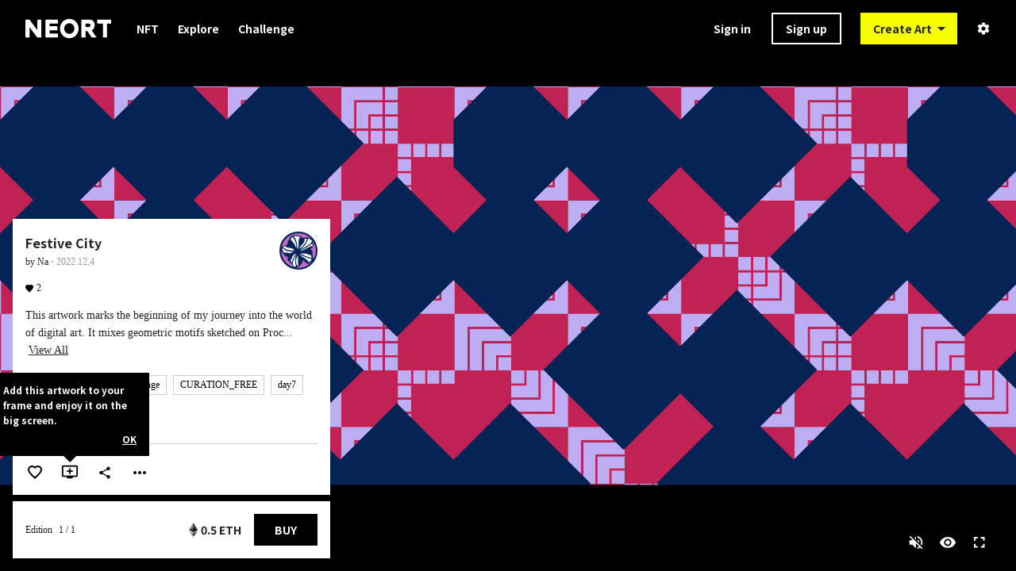

--- FILE ---
content_type: text/html; charset=utf-8
request_url: https://neort.io/art/ce6c914n70rh3gntscl0
body_size: 14115
content:
<!doctype html>
<html data-n-head-ssr>
  <head >
    <meta data-n-head="ssr" charset="utf-8"><meta data-n-head="ssr" name="viewport" content="width=device-width, initial-scale=1, viewport-fit=cover"><meta data-n-head="ssr" name="author" content="NEORT, inc."><meta data-n-head="ssr" data-hid="og:site_name" name="og:site_name" content="NEORT | Digital Art Platform"><meta data-n-head="ssr" data-hid="keywords" name="keywords" content="NEORT, Art, Digital Art, Generative Art, Interactive Art, NFT, GLSL, DemoScene, motion graphics, motion design, VFX, animation"><meta data-n-head="ssr" data-hid="fb:app_id" name="fb:app_id" content="415435032531905"><meta data-n-head="ssr" data-hid="twitter:site" name="twitter:site" content="@neort_io"><meta data-n-head="ssr" data-hid="description" name="description" content="This artwork marks the beginning of my journey into the world of digital art. It mixes geometric motifs sketched on Processing with handmade washi paper textures and kirie papercut motifs. When the individual seamless pattern layers are combined, they create a magical moment on the screen, an example of beauty in diversity and creative experimentation.
&lt;video controls width=&quot;480&quot; src=&quot;https://d32h66pp7fue57.cloudfront.net/attachment/ce6c544n70rh3gntscjg.mp4&quot; alt=&quot;ce6c544n70rh3gntscjg.mp4&quot;&gt;&lt;/video&gt;"><meta data-n-head="ssr" data-hid="og:title" property="og:title" content="Festive City"><meta data-n-head="ssr" data-hid="og:description" property="og:description" content="This artwork marks the beginning of my journey into the world of digital art. It mixes geometric motifs sketched on Processing with handmade washi paper textures and kirie papercut motifs. When the individual seamless pattern layers are combined, they create a magical moment on the screen, an example of beauty in diversity and creative experimentation.
&lt;video controls width=&quot;480&quot; src=&quot;https://d32h66pp7fue57.cloudfront.net/attachment/ce6c544n70rh3gntscjg.mp4&quot; alt=&quot;ce6c544n70rh3gntscjg.mp4&quot;&gt;&lt;/video&gt;"><meta data-n-head="ssr" data-hid="og:type" property="og:type" content="website"><meta data-n-head="ssr" data-hid="og:url" property="og:url" content="https://neort.io/art/ce6c914n70rh3gntscl0"><meta data-n-head="ssr" data-hid="og:image" property="og:image" content="https://d32h66pp7fue57.cloudfront.net/artThumb/ce6c914n70rh3gntscl0.jpg?v=1670169779"><meta data-n-head="ssr" data-hid="twitter:card" name="twitter:card" content="summary_large_image"><meta data-n-head="ssr" data-hid="twitter:title" name="twitter:title" content="Festive City"><meta data-n-head="ssr" data-hid="twitter:description" name="twitter:description" content="This artwork marks the beginning of my journey into the world of digital art. It mixes geometric motifs sketched on Processing with handmade washi paper textures and kirie papercut motifs. When the individual seamless pattern layers are combined, they create a magical moment on the screen, an example of beauty in diversity and creative experimentation.
&lt;video controls width=&quot;480&quot; src=&quot;https://d32h66pp7fue57.cloudfront.net/attachment/ce6c544n70rh3gntscjg.mp4&quot; alt=&quot;ce6c544n70rh3gntscjg.mp4&quot;&gt;&lt;/video&gt;"><meta data-n-head="ssr" data-hid="twitter:image" name="twitter:image" content="https://d32h66pp7fue57.cloudfront.net/artThumb/ce6c914n70rh3gntscl0.jpg?v=1670169779"><title>Festive City</title><link data-n-head="ssr" rel="icon" type="image/x-icon" href="/favicon.ico"><link data-n-head="ssr" rel="stylesheet" type="text/css" href="//fonts.googleapis.com/css?family=Roboto:300,400,500,700|Material+Icons"><style data-n-head="ssr" id="vuetify-theme-stylesheet" type="text/css">a { color: #1976d2; }
.primary {
  background-color: #1976d2 !important;
  border-color: #1976d2 !important;
}
.primary--text {
  color: #1976d2 !important;
  caret-color: #1976d2 !important;
}
.primary.lighten-5 {
  background-color: #c7fdff !important;
  border-color: #c7fdff !important;
}
.primary--text.text--lighten-5 {
  color: #c7fdff !important;
  caret-color: #c7fdff !important;
}
.primary.lighten-4 {
  background-color: #a8e0ff !important;
  border-color: #a8e0ff !important;
}
.primary--text.text--lighten-4 {
  color: #a8e0ff !important;
  caret-color: #a8e0ff !important;
}
.primary.lighten-3 {
  background-color: #8ac5ff !important;
  border-color: #8ac5ff !important;
}
.primary--text.text--lighten-3 {
  color: #8ac5ff !important;
  caret-color: #8ac5ff !important;
}
.primary.lighten-2 {
  background-color: #6aaaff !important;
  border-color: #6aaaff !important;
}
.primary--text.text--lighten-2 {
  color: #6aaaff !important;
  caret-color: #6aaaff !important;
}
.primary.lighten-1 {
  background-color: #488fef !important;
  border-color: #488fef !important;
}
.primary--text.text--lighten-1 {
  color: #488fef !important;
  caret-color: #488fef !important;
}
.primary.darken-1 {
  background-color: #005eb6 !important;
  border-color: #005eb6 !important;
}
.primary--text.text--darken-1 {
  color: #005eb6 !important;
  caret-color: #005eb6 !important;
}
.primary.darken-2 {
  background-color: #00479b !important;
  border-color: #00479b !important;
}
.primary--text.text--darken-2 {
  color: #00479b !important;
  caret-color: #00479b !important;
}
.primary.darken-3 {
  background-color: #003180 !important;
  border-color: #003180 !important;
}
.primary--text.text--darken-3 {
  color: #003180 !important;
  caret-color: #003180 !important;
}
.primary.darken-4 {
  background-color: #001e67 !important;
  border-color: #001e67 !important;
}
.primary--text.text--darken-4 {
  color: #001e67 !important;
  caret-color: #001e67 !important;
}
.secondary {
  background-color: #424242 !important;
  border-color: #424242 !important;
}
.secondary--text {
  color: #424242 !important;
  caret-color: #424242 !important;
}
.secondary.lighten-5 {
  background-color: #c1c1c1 !important;
  border-color: #c1c1c1 !important;
}
.secondary--text.text--lighten-5 {
  color: #c1c1c1 !important;
  caret-color: #c1c1c1 !important;
}
.secondary.lighten-4 {
  background-color: #a6a6a6 !important;
  border-color: #a6a6a6 !important;
}
.secondary--text.text--lighten-4 {
  color: #a6a6a6 !important;
  caret-color: #a6a6a6 !important;
}
.secondary.lighten-3 {
  background-color: #8b8b8b !important;
  border-color: #8b8b8b !important;
}
.secondary--text.text--lighten-3 {
  color: #8b8b8b !important;
  caret-color: #8b8b8b !important;
}
.secondary.lighten-2 {
  background-color: #727272 !important;
  border-color: #727272 !important;
}
.secondary--text.text--lighten-2 {
  color: #727272 !important;
  caret-color: #727272 !important;
}
.secondary.lighten-1 {
  background-color: #595959 !important;
  border-color: #595959 !important;
}
.secondary--text.text--lighten-1 {
  color: #595959 !important;
  caret-color: #595959 !important;
}
.secondary.darken-1 {
  background-color: #2c2c2c !important;
  border-color: #2c2c2c !important;
}
.secondary--text.text--darken-1 {
  color: #2c2c2c !important;
  caret-color: #2c2c2c !important;
}
.secondary.darken-2 {
  background-color: #171717 !important;
  border-color: #171717 !important;
}
.secondary--text.text--darken-2 {
  color: #171717 !important;
  caret-color: #171717 !important;
}
.secondary.darken-3 {
  background-color: #000000 !important;
  border-color: #000000 !important;
}
.secondary--text.text--darken-3 {
  color: #000000 !important;
  caret-color: #000000 !important;
}
.secondary.darken-4 {
  background-color: #000000 !important;
  border-color: #000000 !important;
}
.secondary--text.text--darken-4 {
  color: #000000 !important;
  caret-color: #000000 !important;
}
.accent {
  background-color: #82b1ff !important;
  border-color: #82b1ff !important;
}
.accent--text {
  color: #82b1ff !important;
  caret-color: #82b1ff !important;
}
.accent.lighten-5 {
  background-color: #ffffff !important;
  border-color: #ffffff !important;
}
.accent--text.text--lighten-5 {
  color: #ffffff !important;
  caret-color: #ffffff !important;
}
.accent.lighten-4 {
  background-color: #f8ffff !important;
  border-color: #f8ffff !important;
}
.accent--text.text--lighten-4 {
  color: #f8ffff !important;
  caret-color: #f8ffff !important;
}
.accent.lighten-3 {
  background-color: #daffff !important;
  border-color: #daffff !important;
}
.accent--text.text--lighten-3 {
  color: #daffff !important;
  caret-color: #daffff !important;
}
.accent.lighten-2 {
  background-color: #bce8ff !important;
  border-color: #bce8ff !important;
}
.accent--text.text--lighten-2 {
  color: #bce8ff !important;
  caret-color: #bce8ff !important;
}
.accent.lighten-1 {
  background-color: #9fccff !important;
  border-color: #9fccff !important;
}
.accent--text.text--lighten-1 {
  color: #9fccff !important;
  caret-color: #9fccff !important;
}
.accent.darken-1 {
  background-color: #6596e2 !important;
  border-color: #6596e2 !important;
}
.accent--text.text--darken-1 {
  color: #6596e2 !important;
  caret-color: #6596e2 !important;
}
.accent.darken-2 {
  background-color: #467dc6 !important;
  border-color: #467dc6 !important;
}
.accent--text.text--darken-2 {
  color: #467dc6 !important;
  caret-color: #467dc6 !important;
}
.accent.darken-3 {
  background-color: #2364aa !important;
  border-color: #2364aa !important;
}
.accent--text.text--darken-3 {
  color: #2364aa !important;
  caret-color: #2364aa !important;
}
.accent.darken-4 {
  background-color: #004c90 !important;
  border-color: #004c90 !important;
}
.accent--text.text--darken-4 {
  color: #004c90 !important;
  caret-color: #004c90 !important;
}
.error {
  background-color: #ff5252 !important;
  border-color: #ff5252 !important;
}
.error--text {
  color: #ff5252 !important;
  caret-color: #ff5252 !important;
}
.error.lighten-5 {
  background-color: #ffe4d5 !important;
  border-color: #ffe4d5 !important;
}
.error--text.text--lighten-5 {
  color: #ffe4d5 !important;
  caret-color: #ffe4d5 !important;
}
.error.lighten-4 {
  background-color: #ffc6b9 !important;
  border-color: #ffc6b9 !important;
}
.error--text.text--lighten-4 {
  color: #ffc6b9 !important;
  caret-color: #ffc6b9 !important;
}
.error.lighten-3 {
  background-color: #ffa99e !important;
  border-color: #ffa99e !important;
}
.error--text.text--lighten-3 {
  color: #ffa99e !important;
  caret-color: #ffa99e !important;
}
.error.lighten-2 {
  background-color: #ff8c84 !important;
  border-color: #ff8c84 !important;
}
.error--text.text--lighten-2 {
  color: #ff8c84 !important;
  caret-color: #ff8c84 !important;
}
.error.lighten-1 {
  background-color: #ff6f6a !important;
  border-color: #ff6f6a !important;
}
.error--text.text--lighten-1 {
  color: #ff6f6a !important;
  caret-color: #ff6f6a !important;
}
.error.darken-1 {
  background-color: #df323b !important;
  border-color: #df323b !important;
}
.error--text.text--darken-1 {
  color: #df323b !important;
  caret-color: #df323b !important;
}
.error.darken-2 {
  background-color: #bf0025 !important;
  border-color: #bf0025 !important;
}
.error--text.text--darken-2 {
  color: #bf0025 !important;
  caret-color: #bf0025 !important;
}
.error.darken-3 {
  background-color: #9f0010 !important;
  border-color: #9f0010 !important;
}
.error--text.text--darken-3 {
  color: #9f0010 !important;
  caret-color: #9f0010 !important;
}
.error.darken-4 {
  background-color: #800000 !important;
  border-color: #800000 !important;
}
.error--text.text--darken-4 {
  color: #800000 !important;
  caret-color: #800000 !important;
}
.info {
  background-color: #2196f3 !important;
  border-color: #2196f3 !important;
}
.info--text {
  color: #2196f3 !important;
  caret-color: #2196f3 !important;
}
.info.lighten-5 {
  background-color: #d4ffff !important;
  border-color: #d4ffff !important;
}
.info--text.text--lighten-5 {
  color: #d4ffff !important;
  caret-color: #d4ffff !important;
}
.info.lighten-4 {
  background-color: #b5ffff !important;
  border-color: #b5ffff !important;
}
.info--text.text--lighten-4 {
  color: #b5ffff !important;
  caret-color: #b5ffff !important;
}
.info.lighten-3 {
  background-color: #95e8ff !important;
  border-color: #95e8ff !important;
}
.info--text.text--lighten-3 {
  color: #95e8ff !important;
  caret-color: #95e8ff !important;
}
.info.lighten-2 {
  background-color: #75ccff !important;
  border-color: #75ccff !important;
}
.info--text.text--lighten-2 {
  color: #75ccff !important;
  caret-color: #75ccff !important;
}
.info.lighten-1 {
  background-color: #51b0ff !important;
  border-color: #51b0ff !important;
}
.info--text.text--lighten-1 {
  color: #51b0ff !important;
  caret-color: #51b0ff !important;
}
.info.darken-1 {
  background-color: #007cd6 !important;
  border-color: #007cd6 !important;
}
.info--text.text--darken-1 {
  color: #007cd6 !important;
  caret-color: #007cd6 !important;
}
.info.darken-2 {
  background-color: #0064ba !important;
  border-color: #0064ba !important;
}
.info--text.text--darken-2 {
  color: #0064ba !important;
  caret-color: #0064ba !important;
}
.info.darken-3 {
  background-color: #004d9f !important;
  border-color: #004d9f !important;
}
.info--text.text--darken-3 {
  color: #004d9f !important;
  caret-color: #004d9f !important;
}
.info.darken-4 {
  background-color: #003784 !important;
  border-color: #003784 !important;
}
.info--text.text--darken-4 {
  color: #003784 !important;
  caret-color: #003784 !important;
}
.success {
  background-color: #4caf50 !important;
  border-color: #4caf50 !important;
}
.success--text {
  color: #4caf50 !important;
  caret-color: #4caf50 !important;
}
.success.lighten-5 {
  background-color: #dcffd6 !important;
  border-color: #dcffd6 !important;
}
.success--text.text--lighten-5 {
  color: #dcffd6 !important;
  caret-color: #dcffd6 !important;
}
.success.lighten-4 {
  background-color: #beffba !important;
  border-color: #beffba !important;
}
.success--text.text--lighten-4 {
  color: #beffba !important;
  caret-color: #beffba !important;
}
.success.lighten-3 {
  background-color: #a2ff9e !important;
  border-color: #a2ff9e !important;
}
.success--text.text--lighten-3 {
  color: #a2ff9e !important;
  caret-color: #a2ff9e !important;
}
.success.lighten-2 {
  background-color: #85e783 !important;
  border-color: #85e783 !important;
}
.success--text.text--lighten-2 {
  color: #85e783 !important;
  caret-color: #85e783 !important;
}
.success.lighten-1 {
  background-color: #69cb69 !important;
  border-color: #69cb69 !important;
}
.success--text.text--lighten-1 {
  color: #69cb69 !important;
  caret-color: #69cb69 !important;
}
.success.darken-1 {
  background-color: #2d9437 !important;
  border-color: #2d9437 !important;
}
.success--text.text--darken-1 {
  color: #2d9437 !important;
  caret-color: #2d9437 !important;
}
.success.darken-2 {
  background-color: #00791e !important;
  border-color: #00791e !important;
}
.success--text.text--darken-2 {
  color: #00791e !important;
  caret-color: #00791e !important;
}
.success.darken-3 {
  background-color: #006000 !important;
  border-color: #006000 !important;
}
.success--text.text--darken-3 {
  color: #006000 !important;
  caret-color: #006000 !important;
}
.success.darken-4 {
  background-color: #004700 !important;
  border-color: #004700 !important;
}
.success--text.text--darken-4 {
  color: #004700 !important;
  caret-color: #004700 !important;
}
.warning {
  background-color: #fb8c00 !important;
  border-color: #fb8c00 !important;
}
.warning--text {
  color: #fb8c00 !important;
  caret-color: #fb8c00 !important;
}
.warning.lighten-5 {
  background-color: #ffff9e !important;
  border-color: #ffff9e !important;
}
.warning--text.text--lighten-5 {
  color: #ffff9e !important;
  caret-color: #ffff9e !important;
}
.warning.lighten-4 {
  background-color: #fffb82 !important;
  border-color: #fffb82 !important;
}
.warning--text.text--lighten-4 {
  color: #fffb82 !important;
  caret-color: #fffb82 !important;
}
.warning.lighten-3 {
  background-color: #ffdf67 !important;
  border-color: #ffdf67 !important;
}
.warning--text.text--lighten-3 {
  color: #ffdf67 !important;
  caret-color: #ffdf67 !important;
}
.warning.lighten-2 {
  background-color: #ffc24b !important;
  border-color: #ffc24b !important;
}
.warning--text.text--lighten-2 {
  color: #ffc24b !important;
  caret-color: #ffc24b !important;
}
.warning.lighten-1 {
  background-color: #ffa72d !important;
  border-color: #ffa72d !important;
}
.warning--text.text--lighten-1 {
  color: #ffa72d !important;
  caret-color: #ffa72d !important;
}
.warning.darken-1 {
  background-color: #db7200 !important;
  border-color: #db7200 !important;
}
.warning--text.text--darken-1 {
  color: #db7200 !important;
  caret-color: #db7200 !important;
}
.warning.darken-2 {
  background-color: #bb5900 !important;
  border-color: #bb5900 !important;
}
.warning--text.text--darken-2 {
  color: #bb5900 !important;
  caret-color: #bb5900 !important;
}
.warning.darken-3 {
  background-color: #9d4000 !important;
  border-color: #9d4000 !important;
}
.warning--text.text--darken-3 {
  color: #9d4000 !important;
  caret-color: #9d4000 !important;
}
.warning.darken-4 {
  background-color: #802700 !important;
  border-color: #802700 !important;
}
.warning--text.text--darken-4 {
  color: #802700 !important;
  caret-color: #802700 !important;
}</style><script data-n-head="ssr" src="https://js.stripe.com/v3/"></script><link rel="preload" href="/_nuxt/03b5ecd.js" as="script"><link rel="preload" href="/_nuxt/aae8b6f.js" as="script"><link rel="preload" href="/_nuxt/ee3173a.js" as="script"><link rel="preload" href="/_nuxt/47b452b.js" as="script"><link rel="preload" href="/_nuxt/cd3f153.js" as="script"><link rel="preload" href="/_nuxt/4c322b1.js" as="script"><link rel="preload" href="/_nuxt/a4035b6.js" as="script"><link rel="preload" href="/_nuxt/2c3e396.js" as="script"><link rel="preload" href="/_nuxt/d8b2a8d.js" as="script"><link rel="preload" href="/_nuxt/f5012cd.js" as="script"><style data-vue-ssr-id="51385edd:0 340b39bc:0 54a47c9f:0 a17adb16:0 67292b69:0 07f1f884:0 d220c084:0 545307b5:0 72e7956d:0 5c063a3b:0 309c5a3e:0 3b1d96b4:0 7ea59994:0 3fb16468:0 4f893c20:0 68e7813d:0 85723d9a:0 0756b4c8:0 7eccb5b8:0 81138928:0 369bb513:0 370f4783:0 918d7cae:0 1366cffa:0 f2c251e4:0 e135b7c2:0 7c3aa04a:0 6967ef4b:0 4656ccc9:0 24394390:0 5a1cb46f:0 03ad2f32:0">.application{display:flex}.application a{cursor:pointer}.application--is-rtl{direction:rtl}.application--wrap{backface-visibility:hidden;display:flex;flex:1 1 auto;flex-direction:column;max-width:100%;min-height:100vh;position:relative}.theme--light.application{background:#fafafa;color:rgba(0,0,0,.87)}.theme--light.application .text--primary{color:rgba(0,0,0,.87)!important}.theme--light.application .text--secondary{color:rgba(0,0,0,.54)!important}.theme--light.application .text--disabled{color:rgba(0,0,0,.38)!important}.theme--dark.application{background:#303030;color:#fff}.theme--dark.application .text--primary{color:#fff!important}.theme--dark.application .text--secondary{color:hsla(0,0%,100%,.7)!important}.theme--dark.application .text--disabled{color:hsla(0,0%,100%,.5)!important}@-moz-document url-prefix(){@media print{.application,.application--wrap{display:block}}}
/*! normalize.css v8.0.1 | MIT License | github.com/necolas/normalize.css */html{line-height:1.15;-webkit-text-size-adjust:100%}body{margin:0}main{display:block}h1{font-size:2em;margin:.67em 0}hr{box-sizing:content-box;height:0;overflow:visible}pre{font-family:monospace,monospace;font-size:1em}a{background-color:transparent}abbr[title]{border-bottom:none;-webkit-text-decoration:underline;text-decoration:underline;-webkit-text-decoration:underline dotted;text-decoration:underline dotted}b,strong{font-weight:bolder}code,kbd,samp{font-family:monospace,monospace;font-size:1em}small{font-size:80%}sub,sup{font-size:75%;line-height:0;position:relative;vertical-align:baseline}sub{bottom:-.25em}sup{top:-.5em}img{border-style:none}button,input,optgroup,select,textarea{font-family:inherit;font-size:100%;line-height:1.15;margin:0}button,input{overflow:visible}button,select{text-transform:none}[type=button],[type=reset],[type=submit],button{-webkit-appearance:button}[type=button]::-moz-focus-inner,[type=reset]::-moz-focus-inner,[type=submit]::-moz-focus-inner,button::-moz-focus-inner{border-style:none;padding:0}[type=button]:-moz-focusring,[type=reset]:-moz-focusring,[type=submit]:-moz-focusring,button:-moz-focusring{outline:1px dotted ButtonText}fieldset{padding:.35em .75em .625em}legend{box-sizing:border-box;color:inherit;display:table;max-width:100%;padding:0;white-space:normal}progress{vertical-align:baseline}textarea{overflow:auto}[type=checkbox],[type=radio]{box-sizing:border-box;padding:0}[type=number]::-webkit-inner-spin-button,[type=number]::-webkit-outer-spin-button{height:auto}[type=search]{-webkit-appearance:textfield;outline-offset:-2px}[type=search]::-webkit-search-decoration{-webkit-appearance:none}::-webkit-file-upload-button{-webkit-appearance:button;font:inherit}details{display:block}summary{display:list-item}[hidden],template{display:none}
.nuxt-progress{background-color:#f5ff00;height:4px;left:0;opacity:1;position:fixed;right:0;top:0;transition:width .1s,opacity .4s;width:0;z-index:999999}.nuxt-progress.nuxt-progress-notransition{transition:none}.nuxt-progress-failed{background-color:red}
html{font-family:"Noto Sans JP",sans-serif;font-size:62.5%;line-height:normal}body,html{height:100%}body{color:#222;font-size:1.4rem}a,h1,h2,h3,li,p,ul{margin:0;padding:0}ul{list-style:none}html a{color:#222;-webkit-text-decoration:none;text-decoration:none;-webkit-tap-highlight-color:transparent;tap-highlight-color:transparent}html a:hover{opacity:.75}input,textarea{font-family:"Yu Gothic","YuGothic","Hiragino Kaku Gothic Pro","Meiryo","Osaka","MS PGothic","sans-serif"}#__layout,#__nuxt{height:100%}.page-enter-active,.page-leave-active{transition:opacity .12s}.page-enter,.page-leave-active{opacity:0}.material-icons{display:inline-block;font-family:"Material Icons";font-size:24px;font-style:normal;font-weight:400;letter-spacing:normal;line-height:1;text-transform:none;word-wrap:normal;direction:ltr;white-space:nowrap;-webkit-font-smoothing:antialiased;text-rendering:optimizeLegibility;-moz-osx-font-smoothing:grayscale;font-feature-settings:"liga";pointer-events:none}.material-icons.white{color:#fff}.nonClickable{pointer-events:none}
.layoutContainer[data-v-982fd17e]{height:100%}.layoutContainer.application[data-v-982fd17e]{background-color:#fff}.layoutContainer[data-v-982fd17e] .application--wrap{display:block}.layoutContainer .header[data-v-982fd17e]{position:fixed;width:100%;z-index:20}.layoutContainer .contentsContainer[data-v-982fd17e]{min-height:100%}.layoutContainer .contentsContainer.isLoading[data-v-982fd17e]{display:none}.layoutContainer .contentsContainer.background[data-v-982fd17e]{background-color:#ebebeb}.layoutContainer .viewContents[data-v-982fd17e]{box-sizing:border-box;padding-top:72px}.layoutContainer .viewContents.errorPage[data-v-982fd17e]{padding-top:0}
.header .signUpAfterVerificationButton[data-v-91bcb150]{background-color:red;box-sizing:border-box;color:#fff;display:block;padding:16px;text-align:center}
header[data-v-73da575d]{background:#fff;box-sizing:border-box;height:72px;justify-content:space-between;padding:0 32px}header[data-v-73da575d],header .leftContainer[data-v-73da575d]{align-items:center;display:flex}header .leftContainer .logo[data-v-73da575d]{display:block;margin-right:32px;width:108px}header .leftContainer .logo img[data-v-73da575d]{width:100%}header .leftContainer .headerNav[data-v-73da575d]{align-items:center}header .leftContainer .headerNav .list[data-v-73da575d]{display:flex}header .leftContainer .headerNav .list .item[data-v-73da575d]{margin-right:24px}header .leftContainer .headerNav .list .item[data-v-73da575d]:nth-child{margin-right:0}header .leftContainer .headerNav .list .item a[data-v-73da575d]{font-size:1.4rem;padding:16px 0}header .rightContainer[data-v-73da575d]{align-items:center;display:flex}header .rightContainer .searchComponent[data-v-73da575d]{margin-right:24px}header.dark[data-v-73da575d]{background:rgba(0,0,0,.3);transition:opacity .3s ease-in-out}header.dark .headerNav a[data-v-73da575d]{color:#fff}header.displayMode.hide[data-v-73da575d]{display:none}
.logo.black .neort_logo polygon[data-v-173e7f4e],.logo.black .neort_logo[data-v-173e7f4e] path{fill:#000}.logo.white .beta[data-v-173e7f4e],.logo.white .neort_logo polygon[data-v-173e7f4e],.logo.white .neort_logo[data-v-173e7f4e] path{fill:#fff}
.accountActionItem[data-v-062e8d5b]{position:relative}.accountActionItem .createButton[data-v-062e8d5b],.accountActionItem .thumb[data-v-062e8d5b]{align-items:center;display:flex}.accountActionItem .thumb[data-v-062e8d5b]{box-sizing:border-box;height:100%;margin-left:24px;position:relative}.accountActionItem .thumb[data-v-062e8d5b]:hover{opacity:1}.accountActionItem .thumb .userThumb[data-v-062e8d5b]{height:32px;width:32px}.accountActionItem .thumb .userThumb[data-v-062e8d5b]:hover{opacity:.7}.accountActionItem .thumb .tapArea[data-v-062e8d5b]{height:48px;left:-25%;position:absolute;top:-25%;width:48px}.accountActionItem .thumb .accountDropDownMenu[data-v-062e8d5b]{padding-top:16px;position:absolute;right:-64px;top:24px}.accountActionItem .createButton[data-v-062e8d5b]{margin-left:24px}.accountActionItem .accountContainer[data-v-062e8d5b],.accountActionItem .signInContainer[data-v-062e8d5b]{align-items:center;display:flex}.accountActionItem .accountContainer .signUpButton[data-v-062e8d5b],.accountActionItem .accountContainer .walletConnectionButton[data-v-062e8d5b],.accountActionItem .signInContainer .signUpButton[data-v-062e8d5b],.accountActionItem .signInContainer .walletConnectionButton[data-v-062e8d5b]{margin-left:16px;padding:0 16px}.accountActionItem .accountContainer .signUpButton.sp[data-v-062e8d5b],.accountActionItem .accountContainer .walletConnectionButton.sp[data-v-062e8d5b],.accountActionItem .signInContainer .signUpButton.sp[data-v-062e8d5b],.accountActionItem .signInContainer .walletConnectionButton.sp[data-v-062e8d5b]{border:none;margin:auto;width:auto}.accountActionItem .accountContainer .settingIconContainer[data-v-062e8d5b],.accountActionItem .signInContainer .settingIconContainer[data-v-062e8d5b]{display:inherit;margin-left:24px}.accountActionItem .accountContainer .settingIconContainer .icon[data-v-062e8d5b],.accountActionItem .signInContainer .settingIconContainer .icon[data-v-062e8d5b]{font-size:1.8rem}.accountActionItem.sp .accountDropDownMenu[data-v-062e8d5b]{right:-16px}.accountActionItem.dark .noticeIcon[data-v-062e8d5b],.accountActionItem.dark .settingIconContainer .icon[data-v-062e8d5b]{color:#fff}
.rectButton[data-v-cd6e218a]{align-items:center;background-color:#fff;border:2px solid #fff;box-sizing:border-box;color:#222;display:inline-flex;height:40px;justify-content:center;padding:0 8px}.rectButton.fillBlack[data-v-cd6e218a]{background-color:#000;border:2px solid #000;color:#fff}.rectButton.fillWhite[data-v-cd6e218a]{background-color:#fff;border:2px solid #fff;color:#222}.rectButton.fillGray[data-v-cd6e218a]{background-color:#ddd;border:2px solid #ddd;color:#222}.rectButton.fillYellow[data-v-cd6e218a]{background-color:#f5ff00;border:2px solid #f5ff00;color:#222}.rectButton.borderWhite[data-v-cd6e218a]{background-color:transparent;border:2px solid #fff;color:#fff}.rectButton.borderBlack[data-v-cd6e218a]{background-color:transparent;border:2px solid #000;color:#000}.rectButton.borderGray[data-v-cd6e218a]{background-color:transparent;border:2px solid #ddd;color:#222}.rectButton.transparentBlack[data-v-cd6e218a]{background-color:transparent;border:2px solid transparent;color:#000}.rectButton.transparentWhite[data-v-cd6e218a]{background-color:transparent;border:2px solid transparent;color:#fff}.rectButton.disabled[data-v-cd6e218a]{opacity:.6;pointer-events:none}
.createButton .buttonContainer[data-v-58c1c348]{position:relative}.createButton .buttonContainer .button[data-v-58c1c348]{align-items:center;background-color:#f5ff00;color:#222;display:inline-flex;height:40px;justify-content:center;padding:0 8px 0 16px}.createButton .buttonContainer .menu[data-v-58c1c348]{background-color:#000;left:0;position:absolute;top:40px;width:100%}.createButton .buttonContainer .menu .menuItem a[data-v-58c1c348]{align-items:center;color:#fff;display:flex;font-size:1.2rem;height:40px;padding:0 16px}.createButton .buttonContainer .menu .menuItem a[data-v-58c1c348]:hover{background-color:#1a1a1a;opacity:1}.createButton .buttonContainer .menu .menuItem.js a[data-v-58c1c348]{font-size:1.1rem}.createButton .buttonContainer[data-v-58c1c348]:hover{opacity:1}.createButton .buttonContainer:hover span[data-v-58c1c348]{opacity:.5}.createButton .createArtworkContainer[data-v-58c1c348]{bottom:80px;left:80px;position:fixed;right:80px;top:80px;z-index:30}.createButton .createArtworkContainer .createArtworkMenu[data-v-58c1c348]{height:75%}.createButton .createArtworkContainer .createFromTemplate[data-v-58c1c348]{background-image:url(/img/create_artwork_image/template.jpg);background-position:50%;background-size:cover;cursor:pointer;display:flex;height:25%;overflow:hidden;position:relative}.createButton .createArtworkContainer .createFromTemplate:hover .backgroundMask[data-v-58c1c348]{opacity:.75}.createButton .createArtworkContainer .createFromTemplate:hover .arrowContainer[data-v-58c1c348]{display:block}.createButton .createArtworkContainer .createFromTemplate .backgroundMask[data-v-58c1c348]{background-color:rgba(34,34,34,.8);height:100%;left:0;position:absolute;top:0;width:100%}.createButton .createArtworkContainer .createFromTemplate .contents[data-v-58c1c348]{color:#fff;left:32px;position:absolute;top:50%;transform:translateY(-50%);width:100%}.createButton .createArtworkContainer .createFromTemplate .contents .title[data-v-58c1c348]{display:block;font-size:2.4rem}.createButton .createArtworkContainer .createFromTemplate .contents .caption[data-v-58c1c348]{display:block;font-family:"Yu Gothic","YuGothic","Hiragino Kaku Gothic Pro","Meiryo","Osaka","MS PGothic","sans-serif";font-size:1.2rem;line-height:1.6;margin-top:12px;white-space:pre-line}.createButton .createArtworkContainer .createFromTemplate .arrowContainer[data-v-58c1c348]{display:none;position:absolute;right:32px;top:55%;transform:translateY(-55%)}.createButton .createArtworkContainer .createFromTemplate .arrowContainer .arrow[data-v-58c1c348]{border:2px solid #fff;border-radius:50%;display:inline-block;height:48px;position:relative;width:48px}.createButton .createArtworkContainer .createFromTemplate .arrowContainer .arrow[data-v-58c1c348]:after{border-right:2px solid #fff;border-top:2px solid #fff;content:"";display:inline-block;height:16px;left:42%;position:absolute;top:50%;transform:translateX(-50%) translateY(-50%) rotate(45deg);width:16px}.createButton .background[data-v-58c1c348]{background-color:rgba(0,0,0,.6);height:100%;left:0;position:fixed;top:0;width:100%;z-index:29}.createButton .closeButton[data-v-58c1c348]{position:fixed;right:23px;top:23px;z-index:30}
.emailConfirmationState[data-v-62013f4e]{background-color:red;color:#fff;display:flex;font-size:1.2rem;justify-content:center;padding:8px}.emailConfirmationState .resendButton[data-v-62013f4e]{color:#fff;-webkit-text-decoration:underline;text-decoration:underline}
.artDetailView .artworkThumb[data-v-55b83957]{background-color:#000;height:100%;position:fixed;top:0;width:100%}.artDetailView .artworkThumb img[data-v-55b83957]{display:block;height:0;margin:auto;max-height:100%;max-width:100%;min-height:100%;min-width:100%;-o-object-fit:contain;object-fit:contain;width:0}.artDetailView .spActionContainer[data-v-55b83957]{align-items:center;border-bottom:1px solid #ccc;box-sizing:border-box;display:flex;padding:0 8px}.artDetailView .spActionContainer .nextArrowButtonContainer[data-v-55b83957],.artDetailView .spActionContainer .prevArrowButtonContainer[data-v-55b83957]{height:40px;width:40px}.artDetailView .spActionContainer .spArtDetailActions[data-v-55b83957]{flex:1}.artDetailView .infoContainer[data-v-55b83957]{bottom:16px;left:16px;max-width:400px;position:fixed;width:100%}.artDetailView .infoContainer .awardContainer[data-v-55b83957]{margin-bottom:8px}.artDetailView .infoContainer .metaContainer[data-v-55b83957]{background-color:#fff;box-sizing:border-box;padding:16px}.artDetailView .infoContainer .metaContainer .metaHeader[data-v-55b83957]{align-items:center;display:flex;justify-content:space-between}.artDetailView .infoContainer .metaContainer .metaHeader .leftArea[data-v-55b83957]{box-sizing:border-box;padding-right:16px;width:calc(100% - 48px)}.artDetailView .infoContainer .metaContainer .metaHeader .leftArea .titleContainer[data-v-55b83957]{align-items:center;display:flex}.artDetailView .infoContainer .metaContainer .metaHeader .leftArea .titleContainer .title[data-v-55b83957]{flex:1;font-size:1.6rem;font-weight:700;overflow:hidden;text-overflow:ellipsis;white-space:nowrap}.artDetailView .infoContainer .metaContainer .metaHeader .leftArea .detailContainer[data-v-55b83957]{align-items:baseline;display:flex}.artDetailView .infoContainer .metaContainer .metaHeader .leftArea .detailContainer .userNameContainer[data-v-55b83957]{overflow:hidden;text-overflow:ellipsis;white-space:nowrap}.artDetailView .infoContainer .metaContainer .metaHeader .leftArea .detailContainer .userNameContainer a[data-v-55b83957]{display:inline-block;font-family:"Yu Gothic","YuGothic","Hiragino Kaku Gothic Pro","Meiryo","Osaka","MS PGothic","sans-serif";font-size:1.2rem}.artDetailView .infoContainer .metaContainer .metaHeader .leftArea .detailContainer .dot[data-v-55b83957]{color:#999;font-size:1.2rem;margin:0 2px}.artDetailView .infoContainer .metaContainer .metaHeader .leftArea .detailContainer .dateItem[data-v-55b83957]{color:#999;font-family:"Yu Gothic","YuGothic","Hiragino Kaku Gothic Pro","Meiryo","Osaka","MS PGothic","sans-serif";font-size:1.2rem}.artDetailView .infoContainer .metaContainer .metaHeader .rightArea .userThumbContainer[data-v-55b83957]{display:block;height:48px;width:48px}.artDetailView .infoContainer .metaContainer .metaHeader .rightArea .userThumbContainer .userThumb[data-v-55b83957]{height:100%;width:100%}.artDetailView .infoContainer .metaContainer .dataContainer[data-v-55b83957]{align-items:center;display:flex;margin-top:16px}.artDetailView .infoContainer .metaContainer .dataContainer .viewCount[data-v-55b83957]{margin-right:16px}.artDetailView .infoContainer .metaContainer .description[data-v-55b83957]{font-family:"Yu Gothic","YuGothic","Hiragino Kaku Gothic Pro","Meiryo","Osaka","MS PGothic","sans-serif";font-size:1.4rem;line-height:1.6;margin:16px 0;word-break:break-word}.artDetailView .infoContainer .metaContainer .description.full[data-v-55b83957]{font-size:inherit;line-height:inherit;margin-bottom:40px;margin-top:20px}.artDetailView .infoContainer .metaContainer .description.full[data-v-55b83957] a{-webkit-text-decoration:underline;text-decoration:underline}.artDetailView .infoContainer .metaContainer .tagContainer[data-v-55b83957]{display:flex;flex-wrap:wrap;margin:12px -4px}.artDetailView .infoContainer .metaContainer .tagContainer .tagItem[data-v-55b83957]{border:1px solid #ccc;color:#000;font-family:"Yu Gothic","YuGothic","Hiragino Kaku Gothic Pro","Meiryo","Osaka","MS PGothic","sans-serif";font-size:1.2rem;margin:4px;padding:4px 8px;word-break:break-all}.artDetailView .infoContainer .metaContainer .contentsContainer .title[data-v-55b83957]{font-size:1.8rem;margin:24px 0 16px}.artDetailView .infoContainer .metaContainer .artDetailBottomMetaInfoContainer[data-v-55b83957]{border-top:1px solid #ccc;box-sizing:border-box;margin:24px 0 0;padding:24px 0 0}.artDetailView .infoContainer .artPurchaseButtonContainer[data-v-55b83957]{background-color:#fff;margin-top:8px;padding:16px}.artDetailView .pcArtDetailActions.hidden[data-v-55b83957]{opacity:0}.artDetailView .actionContainer[data-v-55b83957]{bottom:16px;position:fixed;right:16px;z-index:30}.artDetailView .glslCodePreview[data-v-55b83957],.artDetailView .jsCodePreview[data-v-55b83957]{background-color:rgba(0,0,0,.9);box-sizing:border-box;height:100%;padding:40px 40px 0;position:fixed;top:0}.artDetailView.sp .infoContainer[data-v-55b83957]{box-sizing:border-box;max-width:none;min-width:0;min-width:auto;padding:32px 16px 96px;position:static}.artDetailView.sp .infoContainer .metaContainer[data-v-55b83957]{padding:0}.artDetailView.sp .infoContainer .metaContainer .artDetailBottomMetaInfoContainer[data-v-55b83957]{background:#fff;bottom:0;left:0;margin:0;padding:16px 16px calc(env(safe-area-inset-bottom) + 16px);position:fixed;width:100%;z-index:20}.artDetailView.sp .glslCodePreview[data-v-55b83957],.artDetailView.sp .jsCodePreview[data-v-55b83957]{padding:40px 20px}.privateOrDeleted[data-v-55b83957]{font-size:2rem;left:50%;position:absolute;text-align:center;top:50%;transform:translate(-50%,-50%)}.privateOrDeleted .linkToTop[data-v-55b83957]{color:#e93773;font-size:1.6rem}
.pcArtDetailArtwork[data-v-3c198378]{height:100%;position:fixed;top:0;width:100%}
iframe[data-v-4bf13560]{height:100%;width:100%}
.artVideo[data-v-25280ff2]{overflow:hidden}.artVideo .video[data-v-25280ff2]{background-color:#000;height:auto;min-height:100%;min-width:100%;width:auto}.artVideo .video.fixed[data-v-25280ff2]{left:50%;position:fixed;top:50%;transform:translate(-50%,-50%)}.artVideo .video.empty[data-v-25280ff2]{background-color:#fff}.artVideo .video.landscape[data-v-25280ff2]{height:auto;width:100%}.artVideo .video.portrait[data-v-25280ff2]{height:100%;width:auto}.artVideo .artThumb[data-v-25280ff2]{background-color:transparent;bottom:0;left:0;overflow:hidden;position:absolute;right:0;top:0;z-index:0}.artVideo .artThumb[data-v-25280ff2]:before{background:inherit;bottom:-5px;content:"";filter:blur(5px);left:-5px;position:absolute;right:-5px;top:-5px;z-index:-1}.artVideo .loadingItem[data-v-25280ff2]{left:50%;position:fixed;top:50%;transform:translate(-50%,-50%)}.artVideo.hasError .errorMessageContainer[data-v-25280ff2]{align-items:center;background-color:rgba(0,0,0,.6);box-sizing:border-box;color:#fff;display:flex;flex-direction:column;font-family:"Yu Gothic","YuGothic","Hiragino Kaku Gothic Pro","Meiryo","Osaka","MS PGothic","sans-serif";height:auto;justify-content:center;min-height:100%;min-width:100%;padding:20px;position:absolute;text-align:center;width:auto}.artVideo.hasError .errorMessageContainer .message[data-v-25280ff2]{font-size:1.6rem;margin-bottom:10px}
.artThumb[data-v-7c5fd794]{background-color:#ddd;background-position:50%;background-repeat:no-repeat;background-size:cover}.artThumb[lazy=loading][data-v-7c5fd794]{background-size:auto}
.yellow[data-v-26313486] path{fill:#f5ff00}.black[data-v-26313486] path{fill:#000}.white[data-v-26313486] path{fill:#fff}
.userThumb[data-v-33c38017]{background-color:#000;background-position:50%;background-repeat:no-repeat;background-size:cover;border-radius:50%;height:100%;width:100%}
.viewCount[data-v-0b77fba5]{align-items:center;display:flex;font-family:"Yu Gothic","YuGothic","Hiragino Kaku Gothic Pro","Meiryo","Osaka","MS PGothic","sans-serif";font-size:1.2rem}.viewCount .eyeIcon[data-v-0b77fba5]{font-size:1.4rem}.viewCount .countContainer[data-v-0b77fba5]{margin-left:4px}
.likeCount[data-v-d0e8d508]{align-items:center;display:inline-flex;font-family:"Yu Gothic","YuGothic","Hiragino Kaku Gothic Pro","Meiryo","Osaka","MS PGothic","sans-serif";font-size:1.2rem}.likeCount .likeIcon[data-v-d0e8d508]{height:10px;width:10px}.likeCount .count[data-v-d0e8d508]{margin-left:4px;margin-right:4px}
.likeIcon.white[data-v-60f4cf61] path{fill:#fff;stroke:#fff}.likeIcon.black[data-v-60f4cf61] path{fill:#000;stroke:#000}.likeIcon.pink[data-v-60f4cf61] path{fill:#e93773;stroke:#e93773}.likeIcon.noFill[data-v-60f4cf61] path{fill:transparent}
.omissibleText .viewAll[data-v-d99e9c1e]{display:inline-block;margin-left:4px;-webkit-text-decoration:underline;text-decoration:underline}.omissibleText.textEllipsis[data-v-d99e9c1e]{display:block;overflow:hidden;text-overflow:ellipsis;white-space:nowrap}
.artDetailBottomMetaInfo[data-v-38ebe6b7]{align-items:center;display:flex;justify-content:space-between}.artDetailBottomMetaInfo .buttonContainer[data-v-38ebe6b7]{align-items:center;display:flex;height:24px}.artDetailBottomMetaInfo .buttonContainer .buttonItem[data-v-38ebe6b7]{margin-right:20px;position:relative}.artDetailBottomMetaInfo .buttonContainer .buttonItem .toolTip[data-v-38ebe6b7]{left:0;position:absolute;top:0}.artDetailBottomMetaInfo.center[data-v-38ebe6b7]{justify-content:center}.artDetailBottomMetaInfo.center .buttonItem[data-v-38ebe6b7]{margin-left:12px;margin-right:12px}
.likeIconButton[data-v-2f01735a]{align-items:center;background-color:transparent;box-sizing:border-box;display:inline-flex;height:24px;justify-content:center;position:relative;width:24px}.likeIconButton.white .material-icons[data-v-2f01735a]{color:#fff}.likeIconButton.black .material-icons[data-v-2f01735a]{color:#000}.likeIconButton .loadingItem[data-v-2f01735a]{left:50%;position:absolute;top:50%;transform:translate(-50%,-50%)}.likeIconButton .tapArea[data-v-2f01735a]{height:48px;left:-50%;position:absolute;top:-50%;width:48px}
.frameArtSelectionButton[data-v-2e80fc62]{align-items:center;background-color:transparent;box-sizing:border-box;display:inline-flex;height:24px;justify-content:center;position:relative;width:24px}.frameArtSelectionButton .iconContainer[data-v-2e80fc62]{align-items:center;display:flex;justify-content:center}.frameArtSelectionButton .iconContainer .material-icons[data-v-2e80fc62]{font-size:2.2rem}.frameArtSelectionButton.white .material-icons[data-v-2e80fc62]{color:#fff}.frameArtSelectionButton.black .material-icons[data-v-2e80fc62]{color:#000}.frameArtSelectionButton .loadingItem[data-v-2e80fc62]{left:50%;position:absolute;top:50%;transform:translate(-50%,-50%)}.frameArtSelectionButton .tapArea[data-v-2e80fc62]{height:48px;left:-50%;position:absolute;top:-50%;width:48px}.frameArtSelectionButton.isSelected .material-icons[data-v-2e80fc62]{color:#e93773}
.shareButton[data-v-4ce6b476]{position:relative}.shareButton .button[data-v-4ce6b476]{align-items:center;display:inline-flex;height:24px;justify-content:center;position:relative;width:24px}.shareButton .button i[data-v-4ce6b476]{color:#fff;font-size:1.8rem;vertical-align:middle}.shareButton .button.black i[data-v-4ce6b476]{color:#000}.shareButton .button.white i[data-v-4ce6b476]{color:#fff}.shareButton .button .tapArea[data-v-4ce6b476]{height:48px;left:-50%;position:absolute;top:-50%;width:48px}.shareButton .modalContainer .background[data-v-4ce6b476]{height:100%;left:0;position:fixed;top:0;width:100%;z-index:29}.shareButton .modalContainer .modal[data-v-4ce6b476]{background-color:#f1f1f1;left:0;min-width:160px;position:absolute;top:0;transform:translateY(-100%);z-index:30}.shareButton .modalContainer .modal .item a[data-v-4ce6b476]{align-items:center;box-sizing:border-box;display:flex;height:100%;padding:12px 16px;width:100%}.shareButton .modalContainer .modal .item a i[data-v-4ce6b476]{margin-right:8px}.shareButton .modalContainer .modal .twitterShareButtonContainer .twitterIcon[data-v-4ce6b476]{height:24px;margin-right:8px;width:24px}
.moreButton[data-v-95efec66]{height:24px;width:24px}.moreButton[data-v-95efec66],.moreButton .button[data-v-95efec66]{position:relative}.moreButton .button[data-v-95efec66] span{display:flex}.moreButton .button .icon[data-v-95efec66],.moreButton .button .icon.white[data-v-95efec66]{color:#fff}.moreButton .button .icon.black[data-v-95efec66]{color:#000}.moreButton .button .tapArea[data-v-95efec66]{height:48px;left:-50%;position:absolute;top:-50%;width:48px}.moreButton .modalContainer .background[data-v-95efec66]{height:100%;left:0;position:fixed;top:0;width:100%;z-index:29}.moreButton .modalContainer .modal[data-v-95efec66]{background-color:#f1f1f1;left:0;min-width:120px;position:absolute;top:0;transform:translateY(-100%);z-index:30}
.svgIcon[data-v-53b7568c]{align-items:center;display:inline-flex;justify-content:center}.svgIcon span[data-v-53b7568c] svg{display:table-cell;margin:0 auto;vertical-align:middle}
.purchaseArtButton .contentContainer[data-v-8429ff40]{align-items:center;display:flex;justify-content:end}.purchaseArtButton .contentContainer .ownerView[data-v-8429ff40]{flex:1}.purchaseArtButton .contentContainer .soldOutText[data-v-8429ff40]{font-size:1.2rem;margin-bottom:4px}.purchaseArtButton .contentContainer .editionContainer[data-v-8429ff40]{flex:1;font-family:"Yu Gothic","YuGothic","Hiragino Kaku Gothic Pro","Meiryo","Osaka","MS PGothic","sans-serif";font-size:1.2rem}.purchaseArtButton .contentContainer .editionContainer span[data-v-8429ff40]{margin-left:8px}.purchaseArtButton .contentContainer .purchaseButton[data-v-8429ff40]{margin-left:16px;padding:0 24px}.purchaseArtButton.sp .contentContainer .purchaseButton[data-v-8429ff40]{margin-left:8px;padding:0 12px}
.pcArtDetailActions[data-v-39d52644]{align-items:center;display:flex;height:40px}.pcArtDetailActions .actionButtonContainer[data-v-39d52644]{align-items:center;background-color:#000;box-sizing:border-box;display:flex;height:100%;padding:0 10px}.pcArtDetailActions .audioContainer[data-v-39d52644]{align-items:center;display:flex}.pcArtDetailActions .audioContainer .slider[data-v-39d52644]{display:none}.pcArtDetailActions .audioContainer.hover .slider[data-v-39d52644]{display:block}.pcArtDetailActions .glslQualitySelect[data-v-39d52644]{margin-left:10px}.pcArtDetailActions .playPauseButton[data-v-39d52644]{background-color:#fff;margin-left:10px}.pcArtDetailActions .roundedArrowButton[data-v-39d52644]{margin-left:10px}.pcArtDetailActions .roundedArrowButton.hidden[data-v-39d52644]{cursor:default;opacity:0}.pcArtDetailActions .item[data-v-39d52644]{align-items:center;display:inline-flex;height:40px;justify-content:center;width:40px}.pcArtDetailActions .item i[data-v-39d52644]{color:#fff;font-size:2.2rem}.pcArtDetailActions .item[data-v-39d52644]:hover{background-color:#1a1a1a}.pcArtDetailActions .item.disabled[data-v-39d52644]{cursor:auto;opacity:.6}
.icon[data-v-6936d2c2]{display:table;text-align:center}.icon i[data-v-6936d2c2],.icon span[data-v-6936d2c2]{display:table-cell;vertical-align:middle}.icon img[data-v-6936d2c2]{display:table-cell;margin:0 auto}</style>
  </head>
  <body >
    <div data-server-rendered="true" id="__nuxt"><!----><div id="__layout"><div data-app="true" id="app" class="application layoutContainer theme--light" data-v-982fd17e><div class="application--wrap"><!----> <div class="contentsContainer isLoading" data-v-982fd17e><div class="header" data-v-91bcb150 data-v-982fd17e><header class="dark hide" data-v-73da575d data-v-91bcb150><div class="leftContainer" data-v-73da575d><a href="javascript:void(0)" class="logo" data-v-73da575d><svg width="124px" height="28px" viewBox="0 0 124 28" version="1.1" xmlns="http://www.w3.org/2000/svg" xmlns:xlink="http://www.w3.org/1999/xlink" class="logo white" data-v-173e7f4e data-v-73da575d><g id="logo/b" stroke="none" stroke-width="1" fill="none" fill-rule="evenodd" data-v-173e7f4e><g fill="#000000" class="neort_logo" data-v-173e7f4e><path id="Fill-4" d="M70.9061863,14 C70.9061863,18.2350934 67.5839565,21.6807574 63.5001669,21.6807574 C59.4160435,21.6807574 56.0938137,18.2350934 56.0938137,14 C56.0938137,9.76490656 59.4160435,6.31889647 63.5001669,6.31889647 C67.5839565,6.31889647 70.9061863,9.76490656 70.9061863,14 M63.5001669,0 C56.0561028,0 50,6.28048057 50,14 C50,21.7195194 56.0561028,28 63.5001669,28 C70.9435634,28 77,21.7195194 77,14 C77,6.28048057 70.9435634,0 63.5001669,0" data-v-173e7f4e></path> <path id="Fill-6" d="M92.1187587,11.7562189 L92.1187587,11.7689141 L89.5720988,11.7689141 L86.853311,11.7689141 L86.853311,6.91216332 L90.3128579,6.91216332 L92.1187587,6.91216332 C93.3153202,6.97975639 94.2685947,8.04306056 94.2685947,9.34036713 C94.2685947,10.6383599 93.3153202,11.6889689 92.1187587,11.7562189 M97.2466963,15.5970149 C97.9874554,15.0174987 98.5833321,14.3439698 99.0182997,13.5949563 C99.4394842,12.871333 99.7529686,12.1072225 99.9500983,11.3225253 C100.142741,10.5464059 100.241466,9.72259393 100.241466,8.87682278 C100.241466,7.89517928 100.127034,6.98833419 99.9016974,6.18270715 C99.6737962,5.36747298 99.3721716,4.67267113 99.0032345,4.1154572 C98.631092,3.55687082 98.1621476,3.06347572 97.6066584,2.64865329 C97.0806586,2.25750558 96.5575435,1.95247898 96.052058,1.74318065 C95.5638814,1.542117 95.0019815,1.37982501 94.3801413,1.26076514 C93.7778539,1.14719506 93.2646755,1.07514153 92.8454141,1.04597701 C92.432243,1.01544004 91.9761201,1 91.4799301,1 L81,1 L81,27 L86.853311,27 L86.853311,17.6989192 L89.6817222,17.6989192 L95.9584614,27 L103,27 L95.8799301,16.445531 C96.3761201,16.2046663 96.8335252,15.9202265 97.2466963,15.5970149" data-v-173e7f4e></path> <polygon id="Fill-1" points="17.078842 1 17.078842 16.0648754 5.86831943 1 0 1 0 27 5.91953715 27 5.91953715 11.9145376 17.0814353 27 23 27 23 1" data-v-173e7f4e></polygon> <polygon id="Fill-2" points="29 27 47 27 47 21.0699949 35.0031686 21.0699949 35.0031686 16.6009607 46.1136525 16.6009607 46.1136525 10.672328 35.0031686 10.672328 35.0031686 6.93034826 47 6.93034826 47 1 29 1" data-v-173e7f4e></polygon> <polygon id="Fill-3" points="104 1 104 6.93042652 112.089866 6.93042652 112.089866 27 117.910453 27 117.910453 6.93042652 126 6.93042652 126 1" data-v-173e7f4e></polygon></g></g></svg></a> <nav class="headerNav" data-v-73da575d><ul class="list" data-v-73da575d><li class="item" data-v-73da575d><a href="/market" data-v-73da575d>NFT</a></li> <li class="item" data-v-73da575d><a href="/explore" data-v-73da575d>Explore</a></li> <li class="item" data-v-73da575d><a href="/challenge" data-v-73da575d>Challenge</a></li></ul></nav></div> <div class="rightContainer" data-v-73da575d><!----> <div class="accountActionItem dark" data-v-062e8d5b data-v-73da575d><div class="signInContainer" data-v-062e8d5b><a href="javascript:void(0)" class="rectButton signInButton transparentWhite" data-v-cd6e218a data-v-062e8d5b>
    Sign in
</a> <a href="javascript:void(0)" class="rectButton signUpButton borderWhite" data-v-cd6e218a data-v-062e8d5b>
    Sign up
</a> <div class="createButton" data-v-58c1c348 data-v-062e8d5b><a href="javascript:void(0)" class="buttonContainer" data-v-58c1c348><div class="button" data-v-58c1c348><span data-v-58c1c348>Create Art</span> <span class="material-icons" data-v-58c1c348> arrow_drop_down </span></div> <!----></a> <!----> <!----> <!----></div> <a href="/settings" class="settingIconContainer" data-v-062e8d5b><i class="material-icons icon" data-v-062e8d5b>settings</i></a></div></div></div></header> <!----></div> <div class="artDetailView viewContents" data-v-55b83957 data-v-982fd17e><div class="pcArtDetailArtwork" data-v-3c198378 data-v-55b83957><div class="artVideo artResource" data-v-25280ff2 data-v-4bf13560 data-v-3c198378><video autoplay="autoplay" muted="muted" loop="loop" playsinline crossOrigin="anonymous" src="https://d32h66pp7fue57.cloudfront.net/artPreview/ce6c914n70rh3gntscl0.mp4?v=1670169779" class="video portrait fixed" data-v-25280ff2></video> <div class="artThumb" data-v-7c5fd794 data-v-25280ff2></div> <svg id="loader-1" version="1.1" xmlns="http://www.w3.org/2000/svg" x="0px" y="0px" width="48" height="48" viewBox="0 0 50 50" xml:space="preserve" class="loadingItem loadingItem yellow" style="enable-background:new 0 0 50 50;" data-v-26313486 data-v-25280ff2><path fill="#000" d="M43.935,25.145c0-10.318-8.364-18.683-18.683-18.683c-10.318,0-18.683,8.365-18.683,18.683h4.068c0-8.071,6.543-14.615,14.615-14.615c8.072,0,14.615,6.543,14.615,14.615H43.935z" data-v-26313486><animateTransform attributeType="xml" attributeName="transform" type="rotate" from="0 25 25" to="360 25 25" dur="0.6s" repeatCount="indefinite" data-v-26313486></animateTransform></path></svg></div></div> <!----> <div class="infoContainer" style="display:;" data-v-55b83957><div class="metaContainer" data-v-55b83957><!----> <div class="metaHeader" data-v-55b83957><div class="leftArea" data-v-55b83957><div class="titleContainer" data-v-55b83957><h3 class="title" data-v-55b83957>Festive City</h3> <!----></div> <div class="detailContainer" data-v-55b83957><div class="userNameContainer" data-v-55b83957><a href="/ZiqQJxL0L2YBgFZBbwKgSe7UsZ23" data-v-55b83957>
                                by <span class="userName" data-v-55b83957>Na</span></a></div> <span class="dot" data-v-55b83957>·</span> <p class="dateItem" data-v-55b83957>2022.12.4</p></div></div> <div class="rightArea" data-v-55b83957><a href="/ZiqQJxL0L2YBgFZBbwKgSe7UsZ23" class="userThumbContainer" data-v-55b83957><div class="userThumb" data-v-33c38017 data-v-55b83957></div></a></div></div> <div class="dataContainer" data-v-55b83957><!----> <a href="/art/ce6c914n70rh3gntscl0/likes" class="likeCount" data-v-d0e8d508 data-v-55b83957><svg width="18px" height="18px" viewBox="0 0 18 18" version="1.1" xmlns="http://www.w3.org/2000/svg" xmlns:xlink="http://www.w3.org/1999/xlink" class="likeIcon black" data-v-60f4cf61 data-v-d0e8d508><title data-v-60f4cf61>Like</title> <g id="Symbols" stroke="none" stroke-width="1" fill="none" fill-rule="evenodd" data-v-60f4cf61><g id="favorite/btn/on" transform="translate(-20.000000, -12.000000)" fill="#FFFFFF" stroke="#FFFFFF" data-v-60f4cf61><g id="favorite-heart_on" data-v-60f4cf61><g id="favorite/icon/on" transform="translate(21.000000, 12.000000)" data-v-60f4cf61><g id="favorite-heart-button" transform="translate(0.000000, 1.000000)" data-v-60f4cf61><path id="パス_22612" d="M7.99957632,14.7495198 L6.87963934,13.6272715 C2.71987341,9.9398843 2.64548065e-05,7.45490595 2.64548065e-05,4.40880345 C-0.0168470068,3.23440654 0.441276619,2.10315187 1.27007624,1.27264179 C2.09887586,0.442131702 3.22780068,-0.0169373919 4.39977888,-2.91071646e-05 C5.78576915,0.0148782366 7.09790339,0.628471265 7.99957632,1.68334333 C8.90124924,0.628471265 10.2133835,0.0148782366 11.5993738,-2.91071646e-05 C12.771352,-0.0169373919 13.9002768,0.442131702 14.7290764,1.27264179 C15.557876,2.10315187 16.0159996,3.23440654 15.9991262,4.40880345 C15.9991262,7.45490595 13.2792792,9.9398843 9.1195133,13.6272715 L7.99957632,14.7495198 Z" stroke-width="2" data-v-60f4cf61></path></g></g></g></g></g></svg> <span class="count" data-v-d0e8d508>2</span></a></div> <div data-v-55b83957><div class="omissibleText description" data-v-d99e9c1e data-v-55b83957><span class="textArea" data-v-d99e9c1e>This artwork marks the beginning of my journey into the world of digital art. It mixes geometric motifs sketched on Proc...</span> <a href="javascript:void(0)" class="viewAll" data-v-d99e9c1e>View All</a></div> <div class="tagContainer" data-v-55b83957><a href="/tag/bmjb2ss3p9f7m1g0169g" class="tagItem" data-v-55b83957>Processing
                    </a><a href="/tag/broov8k3p9ffuj8ogbl0" class="tagItem" data-v-55b83957>NEORTchallenge
                    </a><a href="/tag/cdq4oecn70rqdtr2jafg" class="tagItem" data-v-55b83957>CURATION_FREE
                    </a><a href="/tag/ce0vta4n70rs76qrbh0g" class="tagItem" data-v-55b83957>day7
                    </a><a href="/tag/ce6c9csn70rh3gntscmg" class="tagItem" data-v-55b83957>paper
                    </a><a href="/tag/ce6c9csn70rh3gntscn0" class="tagItem" data-v-55b83957>Photoshop
                    </a></div></div> <div class="artDetailBottomMetaInfoContainer" data-v-55b83957><div class="artDetailBottomMetaInfo" data-v-38ebe6b7 data-v-55b83957><ul class="buttonContainer" data-v-38ebe6b7><li class="buttonItem" data-v-38ebe6b7><a href="javascript:void(0)" class="likeIconButton black" data-v-2f01735a data-v-38ebe6b7><svg width="18px" height="18px" viewBox="0 0 18 18" version="1.1" xmlns="http://www.w3.org/2000/svg" xmlns:xlink="http://www.w3.org/1999/xlink" class="likeIcon black noFill" data-v-60f4cf61 data-v-2f01735a><title data-v-60f4cf61>Like</title> <g id="Symbols" stroke="none" stroke-width="1" fill="none" fill-rule="evenodd" data-v-60f4cf61><g id="favorite/btn/on" transform="translate(-20.000000, -12.000000)" fill="#FFFFFF" stroke="#FFFFFF" data-v-60f4cf61><g id="favorite-heart_on" data-v-60f4cf61><g id="favorite/icon/on" transform="translate(21.000000, 12.000000)" data-v-60f4cf61><g id="favorite-heart-button" transform="translate(0.000000, 1.000000)" data-v-60f4cf61><path id="パス_22612" d="M7.99957632,14.7495198 L6.87963934,13.6272715 C2.71987341,9.9398843 2.64548065e-05,7.45490595 2.64548065e-05,4.40880345 C-0.0168470068,3.23440654 0.441276619,2.10315187 1.27007624,1.27264179 C2.09887586,0.442131702 3.22780068,-0.0169373919 4.39977888,-2.91071646e-05 C5.78576915,0.0148782366 7.09790339,0.628471265 7.99957632,1.68334333 C8.90124924,0.628471265 10.2133835,0.0148782366 11.5993738,-2.91071646e-05 C12.771352,-0.0169373919 13.9002768,0.442131702 14.7290764,1.27264179 C15.557876,2.10315187 16.0159996,3.23440654 15.9991262,4.40880345 C15.9991262,7.45490595 13.2792792,9.9398843 9.1195133,13.6272715 L7.99957632,14.7495198 Z" stroke-width="2" data-v-60f4cf61></path></g></g></g></g></g></svg> <!----></a></li> <li class="buttonItem" data-v-38ebe6b7><a href="javascript:void(0)" class="frameArtSelectionButton black" data-v-2e80fc62 data-v-38ebe6b7><span class="iconContainer" data-v-2e80fc62><i class="material-icons" data-v-2e80fc62> add_to_queue </i></span> <!----></a> <!----></li> <li class="buttonItem" data-v-38ebe6b7><div class="shareButton" data-v-4ce6b476 data-v-38ebe6b7><a href="javascript:void(0)" class="button black" data-v-4ce6b476><i class="material-icons" data-v-4ce6b476>share</i> <!----></a> <!----> <!----></div></li> <li class="buttonItem" data-v-38ebe6b7><div class="moreButton" data-v-95efec66 data-v-38ebe6b7><a href="javascript:void(0)" class="svgIcon button" data-v-53b7568c data-v-95efec66><span data-v-53b7568c><i class="material-icons icon black" data-v-95efec66>more_horiz</i> <!----></span></a> <!----></div></li></ul> <!----></div></div></div> <div class="artPurchaseButtonContainer" data-v-55b83957><!----></div></div> <div class="pcArtDetailActions actionContainer" data-v-39d52644 data-v-55b83957><div class="actionButtonContainer" data-v-39d52644><!----> <!----> <!----> <a href="javascript:void(0)" class="item" data-v-39d52644><i class="material-icons" data-v-39d52644> visibility </i></a> <a href="javascript:void(0)" class="icon item fullScreenButton" data-v-6936d2c2 data-v-39d52644><span data-v-6936d2c2><img src="/img/icon_fullscreen.svg" data-v-6936d2c2></span></a> <!----> <!----></div> <!----> <!----> <!----> <!----></div> <!----> <!----> <!----> <!----> <!----></div> <!----> <!----> <!----> <!----> <!----> <div class="walletConnectionObserver" data-v-982fd17e></div></div> <!----></div></div></div></div><script>window.__NUXT__=(function(a,b,c,d,e,f,g,h,i,j,k,l,m,n){m.vertexShader="attribute vec4 position;\nvoid main() {\n    gl_Position = position;\n}";m.fragmentShader="precision highp float;\n\nuniform vec2 resolution;\nuniform float time;\nuniform vec2 mouse;\nuniform sampler2D backbuffer;\n\nvoid main(void) {\n    vec2 uv = (gl_FragCoord.xy * 2.0 - resolution.xy) \u002F min(resolution.x, resolution.y);\n\n    gl_FragColor = vec4(uv, 1.0, 1.0);\n}";return {layout:"default",data:[{title:i,description:j,thumbUrl:"https:\u002F\u002Fd32h66pp7fue57.cloudfront.net\u002FartThumb\u002Fce6c914n70rh3gntscl0.jpg?v=1670169779"}],fetch:{},error:c,state:{version:b,wallet:{address:b,networkId:g},userDetail:{loading:a,userProfile:{id:c,customId:c,name:b,biography:b,image:b,displayEmail:b,stat:c,roles:[],wallet:c}},userArts:{loading:a,arts:[]},templates:{loading:a,template:{items:[],loadedAt:d},myTemplate:{items:[],loadedAt:d},detail:{loading:a,template:c,isPrivateOrDeleted:a},user:{loading:a,templates:[],loadedAt:d}},signInStore:{loading:a,isInitialSigningIn:e,token:b,myProfile:{id:c,customId:c,name:b,biography:b,image:b,displayEmail:b,stat:c,roles:[],wallet:c,email:b,facebookName:c,twitterName:c,emailName:c,language:c,isEmailVerified:a},shouldSignIn:e},settings:{loading:a,unsubscribedNotices:[],notice:{loading:a}},session:{lastDate:1769460174732,count:f},sales:{loading:a,items:[]},purchase2:{loading:a,purchasedArtIds:[],detail:{loading:a,purchase:c},history:{loading:a,purchases:[]}},purchase:{loading:a,purchaseProductIds:[],purchases:[]},playlists:{loading:a,playlist:{items:[],loadedAt:d},detail:{loading:a,playlist:c,lastPlayedPlaylistId:b,currentIndex:d}},payout:{loading:a,payoutAccount:c},notice:{loading:a,count:d,notices:[],loadedAt:d},myPlaylists:{loading:a,playlists:[],loadedAt:d},myArts:{loading:a,arts:[]},market:{loading:a,arts:[],loadedAt:d},log:{loading:a},like:{loading:a,likes:[]},librarySearch:{loading:a,libraries:[],total:d},latestArts:{loading:a,arts:[],loadedAt:d},header:{isHeaderShowing:a,isDisplayMode:a,artSubmissionModal:{id:c,isModalShowing:a,title:b,description:b,isPublic:e,assetFileId:c,assetFileName:b,assetFile:c,assetFileDescription:b,base64SelectedThumb:c,thumbnailLoadingStatus:f,products:[],price:c,tags:[]},createMenu:{isCreateMenuShowing:a,pendingAction:c}},frame:{loading:a,art:c,arts:[],currentIndex:d,loadedAt:d,frameArtType:f,isCompleted:a,detail:{loading:a,art:c},signIn:{loading:a,frameSignInInfo:{email:b,password:b},childChangedCallback:c,errorMessage:b}},follow:{loading:a,follows:[]},featuredTag:{loading:a,tags:[],detail:{loading:a,featuredTag:{id:b,tag:{id:b,name:b},description:{en:b,ja:b},count:d,image:b,updatedAt:d,expiredAt:d},arts:[]}},externalResource:{loading:a,uploadedExternalResources:[],loadedAll:a},exhibitionArt:{loading:a,arts:[]},event:{loading:a,events:[],creation:{loading:a,id:b,name:b,description:b,type:f,userId:b,thumbnail:b,startDate:d,endDate:d,place:{id:b,name:b,description:b,address:b,url:b,thumbnail:b}}},contract:{},artDetail:{loading:a,art:{id:"ce6c914n70rh3gntscl0",title:i,description:j,createdAt:k,updatedAt:k,user:{id:l,customId:l,name:"Na",biography:b,image:"https:\u002F\u002Fd32h66pp7fue57.cloudfront.net\u002FuserThumb\u002FZiqQJxL0L2YBgFZBbwKgSe7UsZ23.png",createdAt:1670165478733,updatedAt:1670170241659},codes:[],like:h,thumbFileName:b,selectedThumbFileName:"ce6c914n70rh3gntscl0.jpg",thumbnailFileUrl:"https:\u002F\u002Fneort.mypinata.cloud\u002Fipfs\u002FQmY5vgtn7A5enLQwGUzuf6bqgRwMhwg5hqDSTbeSHf5y4z",resourceFileName:"ce6c914n70rh3gntscl0.mp4",resourceFileUrl:"https:\u002F\u002Fneort.mypinata.cloud\u002Fipfs\u002FQmRx4kRM9pxQC4agCcJ8kWFwHZuKCnTJufFUDjBfURQRFT",resourceType:h,metadataUrl:"https:\u002F\u002Fneort.mypinata.cloud\u002Fipfs\u002FQmQBvRmiVA8BQieopFKQ3ts8fsHboCT2afstjmaqXDyQwe",tags:[{id:"bmjb2ss3p9f7m1g0169g",name:"Processing"},{id:"broov8k3p9ffuj8ogbl0",name:"NEORTchallenge"},{id:"cdq4oecn70rqdtr2jafg",name:"CURATION_FREE"},{id:"ce0vta4n70rs76qrbh0g",name:"day7"},{id:"ce6c9csn70rh3gntscmg",name:"paper"},{id:"ce6c9csn70rh3gntscn0",name:"Photoshop"}],awards:[],assetFiles:[],isPublic:e,hasProduct:a,artExternalResources:[],developer:{id:b,name:b},backgroundColor:b,layoutType:d,price:{amount:.5,royalty:.1,systemFee:.15,currency:"eth"},remaining:f,owner:c},viewCount:d,isPrivateOrDeleted:a,products:[],showProductsModal:a,hasAudio:a,queue:{loading:a,artQueue:[]}},arts:{pickup:{loading:a,arts:[]},popular:{loading:a,arts:[]},userLike:{loading:a,arts:[]}},createArt:{editorForGLSL:{id:c,glsl:m,lastSavedGLSL:m,externalResources:[]},editorForJS:{previewLoading:a,id:c,url:b,lastSavedCode:{html:b,css:n,js:b},code:{html:b,css:n,js:b},library:{css:["https:\u002F\u002Fcdnjs.cloudflare.com\u002Fajax\u002Flibs\u002Fmeyer-reset\u002F2.0\u002Freset.min.css"],js:[]},currentTab:h,previewData:c,hasChanges:a,shouldAutoUpdate:e},fromGLSL:{loading:a,art:c},fromImage:{loading:a,id:c,fileName:b,url:b,imageFile:c,backgroundColor:"#000",layoutType:f},fromJS:{loading:a,art:c},fromVideo:{loading:a,id:c,fileName:b,url:b,duration:d,videoFile:c,base64GeneratedThumb:c}},createTemplate:{fromGLSL:{loading:a,template:c},fromJS:{loading:a,template:c}},exhibition:{fujisanten3:{loading:a,arts:[]},helloneoshibuya:{loading:a,arts:[]}},modal:{artPurchaseModal:{loading:a,isModalShowing:a,transactionHash:b,isMinting:a},assetModal:{},framePromotionModal:{isModalShowing:a},noticeModal:{isModalShowing:a},signInModal:{isModalShowing:a,pendingAction:c},signUpModal:{isModalShowing:a,pendingAction:c},staticResourcesModal:{loading:a,isModalShowing:a},staticShaderResourcesModal:{loading:a,isModalShowing:a},templatesModal:{isModalShowing:a,transitions:[]},templateSubmissionModal:{isModalShowing:a,id:c,title:b,description:b,isPublic:e},walletConnectionModal:{loading:a,isModalShowing:a}},product:{detail:{loading:a,product:{id:c,title:b,description:b,price:d,currency:"jpy",productType:g,licenseType:f,originalFileName:b,fileExt:b,fileSize:d,artId:b,userId:b,thumbnail:b,thumbFileName:b,art:c,user:c,productDocument:c,purchaseId:b,createdAt:d,updatedAt:d,deleteAt:d,isAvailable:a,isDeleted:e,isPublic:e},purchase:c,relatedProducts:[]},editProduct:{id:c,isModalShowing:a,title:b,description:b,price:d,currency:c,productType:g,licenseType:f,productDocumentId:c,text:c,file:c,fileUrl:c,thumbnail:c,error:c,isPublic:e,originalFileName:c,fileExt:c,fileSize:c}},products:{user:{loading:a,products:[]}},tag:{detail:{loading:a,tag:{id:b,name:b,artsCount:d,featuredInfo:[]},arts:[]},editTag:{loading:a,candidateTags:[]}}},serverRendered:e,routePath:"\u002Fart\u002Fce6c914n70rh3gntscl0",config:{_app:{basePath:"\u002F",assetsPath:"\u002F_nuxt\u002F",cdnURL:c}}}}(false,"",null,0,true,1,-1,2,"Festive City","This artwork marks the beginning of my journey into the world of digital art. It mixes geometric motifs sketched on Processing with handmade washi paper textures and kirie papercut motifs. When the individual seamless pattern layers are combined, they create a magical moment on the screen, an example of beauty in diversity and creative experimentation.\n\u003Cvideo controls width=\"480\" src=\"https:\u002F\u002Fd32h66pp7fue57.cloudfront.net\u002Fattachment\u002Fce6c544n70rh3gntscjg.mp4\" alt=\"ce6c544n70rh3gntscjg.mp4\"\u003E\u003C\u002Fvideo\u003E",1670169779,"ZiqQJxL0L2YBgFZBbwKgSe7UsZ23",{},"html {\n    overflow: hidden;\n    position: fixed;\n}"));</script><script src="/_nuxt/03b5ecd.js" defer></script><script src="/_nuxt/cd3f153.js" defer></script><script src="/_nuxt/4c322b1.js" defer></script><script src="/_nuxt/a4035b6.js" defer></script><script src="/_nuxt/2c3e396.js" defer></script><script src="/_nuxt/d8b2a8d.js" defer></script><script src="/_nuxt/f5012cd.js" defer></script><script src="/_nuxt/aae8b6f.js" defer></script><script src="/_nuxt/ee3173a.js" defer></script><script src="/_nuxt/47b452b.js" defer></script>
  </body>
</html>


--- FILE ---
content_type: image/svg+xml
request_url: https://neort.io/img/icon_fullscreen.svg
body_size: -108
content:
<svg height="14" viewBox="0 0 14 14" width="14" xmlns="http://www.w3.org/2000/svg"><path d="m1.917125 8.628375h-1.917125v4.79325h4.79325v-1.918h-2.876125zm-1.917125-3.835125h1.917125v-2.876125h2.876125v-1.917125h-4.79325zm11.503625 6.710375h-2.87525v1.917125h4.79325v-4.792375h-1.918zm-2.87525-11.503625v1.917125h2.876125v2.876125h1.917125v-4.79325z" fill="#fff"/></svg>

--- FILE ---
content_type: text/javascript
request_url: https://neort.io/_nuxt/f5012cd.js
body_size: 14487
content:
(window["webpackJsonp"] = window["webpackJsonp"] || []).push([[93],{

/***/ 1415:
/***/ (function(module, exports, __webpack_require__) {

// style-loader: Adds some css to the DOM by adding a <style> tag

// load the styles
var content = __webpack_require__(1565);
if(content.__esModule) content = content.default;
if(typeof content === 'string') content = [[module.i, content, '']];
if(content.locals) module.exports = content.locals;
// add the styles to the DOM
var add = __webpack_require__(21).default
var update = add("c95d8ffa", content, true, {"sourceMap":false});

/***/ }),

/***/ 1534:
/***/ (function(module, __webpack_exports__, __webpack_require__) {

"use strict";

// EXTERNAL MODULE: ./node_modules/core-js/modules/es.array.filter.js
var es_array_filter = __webpack_require__(72);

// EXTERNAL MODULE: ./node_modules/core-js/modules/es.array.map.js
var es_array_map = __webpack_require__(75);

// EXTERNAL MODULE: ./node_modules/core-js/modules/es.object.to-string.js
var es_object_to_string = __webpack_require__(7);

// CONCATENATED MODULE: ./node_modules/vuetify-loader/lib/loader.js??ref--4!./node_modules/babel-loader/lib??ref--2-0!./node_modules/vue-loader/lib/loaders/templateLoader.js??ref--7!./node_modules/vue-loader/lib??vue-loader-options!./app/basics/GLSLQualitySelect.vue?vue&type=template&id=73bfdd92&scoped=true



var render = function render() {
  var _vm = this,
    _c = _vm._self._c,
    _setup = _vm._self._setupProxy;
  return _c('select', {
    directives: [{
      name: "model",
      rawName: "v-model",
      value: _vm.quality,
      expression: "quality"
    }],
    staticClass: "glslQualitySelect",
    on: {
      "change": function change($event) {
        var $$selectedVal = Array.prototype.filter.call($event.target.options, function (o) {
          return o.selected;
        }).map(function (o) {
          var val = "_value" in o ? o._value : o.value;
          return val;
        });
        _vm.quality = $event.target.multiple ? $$selectedVal : $$selectedVal[0];
      }
    }
  }, _vm._l(_vm.qualities, function (q, index) {
    return _c('option', {
      key: index
    }, [_vm._v(_vm._s(q))]);
  }), 0);
};
var staticRenderFns = [];

// CONCATENATED MODULE: ./app/basics/GLSLQualitySelect.vue?vue&type=template&id=73bfdd92&scoped=true

// EXTERNAL MODULE: ./node_modules/@babel/runtime/helpers/esm/classCallCheck.js
var classCallCheck = __webpack_require__(9);

// EXTERNAL MODULE: ./node_modules/@babel/runtime/helpers/esm/createClass.js
var createClass = __webpack_require__(10);

// EXTERNAL MODULE: ./node_modules/@babel/runtime/helpers/esm/possibleConstructorReturn.js + 1 modules
var possibleConstructorReturn = __webpack_require__(13);

// EXTERNAL MODULE: ./node_modules/@babel/runtime/helpers/esm/getPrototypeOf.js
var getPrototypeOf = __webpack_require__(5);

// EXTERNAL MODULE: ./node_modules/@babel/runtime/helpers/esm/inherits.js + 1 modules
var inherits = __webpack_require__(14);

// EXTERNAL MODULE: ./node_modules/@babel/runtime/helpers/esm/typeof.js
var esm_typeof = __webpack_require__(8);

// EXTERNAL MODULE: ./node_modules/core-js/modules/es.object.get-own-property-descriptor.js
var es_object_get_own_property_descriptor = __webpack_require__(18);

// EXTERNAL MODULE: ./node_modules/core-js/modules/es.reflect.construct.js
var es_reflect_construct = __webpack_require__(23);

// EXTERNAL MODULE: ./node_modules/nuxt-property-decorator/lib/nuxt-property-decorator.umd.js
var nuxt_property_decorator_umd = __webpack_require__(3);

// EXTERNAL MODULE: ./app/types/dto.ts
var dto = __webpack_require__(1);

// CONCATENATED MODULE: ./node_modules/babel-loader/lib??ref--12-0!./node_modules/ts-loader??ref--12-1!./node_modules/vue-loader/lib??vue-loader-options!./app/basics/GLSLQualitySelect.vue?vue&type=script&lang=ts






function _callSuper(t, o, e) { return o = Object(getPrototypeOf["a" /* default */])(o), Object(possibleConstructorReturn["a" /* default */])(t, _isNativeReflectConstruct() ? Reflect.construct(o, e || [], Object(getPrototypeOf["a" /* default */])(t).constructor) : o.apply(t, e)); }
function _isNativeReflectConstruct() { try { var t = !Boolean.prototype.valueOf.call(Reflect.construct(Boolean, [], function () {})); } catch (t) {} return (_isNativeReflectConstruct = function _isNativeReflectConstruct() { return !!t; })(); }



var __decorate = undefined && undefined.__decorate || function (decorators, target, key, desc) {
  var c = arguments.length,
    r = c < 3 ? target : desc === null ? desc = Object.getOwnPropertyDescriptor(target, key) : desc,
    d;
  if ((typeof Reflect === "undefined" ? "undefined" : Object(esm_typeof["a" /* default */])(Reflect)) === "object" && typeof Reflect.decorate === "function") r = Reflect.decorate(decorators, target, key, desc);else for (var i = decorators.length - 1; i >= 0; i--) if (d = decorators[i]) r = (c < 3 ? d(r) : c > 3 ? d(target, key, r) : d(target, key)) || r;
  return c > 3 && r && Object.defineProperty(target, key, r), r;
};


var GLSLQualitySelectvue_type_script_lang_ts_GLSLQualitySelect = /*#__PURE__*/function (_Vue) {
  function GLSLQualitySelect() {
    var _this;
    Object(classCallCheck["a" /* default */])(this, GLSLQualitySelect);
    _this = _callSuper(this, GLSLQualitySelect, arguments);
    _this.currentQuality = _this.initialQuality;
    _this.qualities = [dto["r" /* GLSLQuality */].HIGH, dto["r" /* GLSLQuality */].MIDDLE, dto["r" /* GLSLQuality */].LOW, dto["r" /* GLSLQuality */].SUPER_LOW];
    return _this;
  }
  Object(inherits["a" /* default */])(GLSLQualitySelect, _Vue);
  return Object(createClass["a" /* default */])(GLSLQualitySelect, [{
    key: "quality",
    get: function get() {
      return this.currentQuality;
    },
    set: function set(value) {
      this.currentQuality = value;
      this.$emit("onQualityChanged", value);
    }
  }]);
}(nuxt_property_decorator_umd["Vue"]);
__decorate([Object(nuxt_property_decorator_umd["Prop"])({
  default: dto["r" /* GLSLQuality */].MIDDLE
})], GLSLQualitySelectvue_type_script_lang_ts_GLSLQualitySelect.prototype, "initialQuality", void 0);
GLSLQualitySelectvue_type_script_lang_ts_GLSLQualitySelect = __decorate([Object(nuxt_property_decorator_umd["Component"])({})], GLSLQualitySelectvue_type_script_lang_ts_GLSLQualitySelect);
/* harmony default export */ var GLSLQualitySelectvue_type_script_lang_ts = (GLSLQualitySelectvue_type_script_lang_ts_GLSLQualitySelect);
// CONCATENATED MODULE: ./app/basics/GLSLQualitySelect.vue?vue&type=script&lang=ts
 /* harmony default export */ var basics_GLSLQualitySelectvue_type_script_lang_ts = (GLSLQualitySelectvue_type_script_lang_ts); 
// EXTERNAL MODULE: ./app/basics/GLSLQualitySelect.vue?vue&type=style&index=0&id=73bfdd92&prod&scoped=true&lang=stylus
var GLSLQualitySelectvue_type_style_index_0_id_73bfdd92_prod_scoped_true_lang_stylus = __webpack_require__(1564);

// EXTERNAL MODULE: ./node_modules/vue-loader/lib/runtime/componentNormalizer.js
var componentNormalizer = __webpack_require__(12);

// CONCATENATED MODULE: ./app/basics/GLSLQualitySelect.vue






/* normalize component */

var component = Object(componentNormalizer["a" /* default */])(
  basics_GLSLQualitySelectvue_type_script_lang_ts,
  render,
  staticRenderFns,
  false,
  null,
  "73bfdd92",
  null
  
)

/* harmony default export */ var basics_GLSLQualitySelect = __webpack_exports__["a"] = (component.exports);

/***/ }),

/***/ 1564:
/***/ (function(module, __webpack_exports__, __webpack_require__) {

"use strict";
/* harmony import */ var [base64] = __webpack_require__(1415);
/* harmony import */ var [base64] = /*#__PURE__*/__webpack_require__.n([base64]);
/* unused harmony reexport * */


/***/ }),

/***/ 1565:
/***/ (function(module, exports, __webpack_require__) {

// Imports
var ___CSS_LOADER_API_IMPORT___ = __webpack_require__(20);
var ___CSS_LOADER_EXPORT___ = ___CSS_LOADER_API_IMPORT___(function(i){return i[1]});
// Module
___CSS_LOADER_EXPORT___.push([module.i, ".glslQualitySelect[data-v-73bfdd92]{border:none}", ""]);
// Exports
___CSS_LOADER_EXPORT___.locals = {};
module.exports = ___CSS_LOADER_EXPORT___;


/***/ }),

/***/ 1855:
/***/ (function(module, exports, __webpack_require__) {

// style-loader: Adds some css to the DOM by adding a <style> tag

// load the styles
var content = __webpack_require__(1917);
if(content.__esModule) content = content.default;
if(typeof content === 'string') content = [[module.i, content, '']];
if(content.locals) module.exports = content.locals;
// add the styles to the DOM
var add = __webpack_require__(21).default
var update = add("b3dd9e7c", content, true, {"sourceMap":false});

/***/ }),

/***/ 1914:
/***/ (function(module, exports, __webpack_require__) {

// style-loader: Adds some css to the DOM by adding a <style> tag

// load the styles
var content = __webpack_require__(1915);
if(content.__esModule) content = content.default;
if(typeof content === 'string') content = [[module.i, content, '']];
if(content.locals) module.exports = content.locals;
// add the styles to the DOM
var add = __webpack_require__(21).default
var update = add("4c5bc906", content, true, {"sourceMap":false});

/***/ }),

/***/ 1915:
/***/ (function(module, exports, __webpack_require__) {

// Imports
var ___CSS_LOADER_API_IMPORT___ = __webpack_require__(20);
var ___CSS_LOADER_EXPORT___ = ___CSS_LOADER_API_IMPORT___(function(i){return i[1]});
// Module
___CSS_LOADER_EXPORT___.push([module.i, ".theme--light.v-input--slider .v-slider__track,.theme--light.v-input--slider .v-slider__track-fill{background:rgba(0,0,0,.26)}.theme--light.v-input--slider .v-slider__track__container:after{border:1px solid rgba(0,0,0,.87)}.theme--light.v-input--slider .v-slider__ticks{border-color:rgba(0,0,0,.87);color:rgba(0,0,0,.54)}.theme--light.v-input--slider:not(.v-input--is-dirty) .v-slider__thumb-label{background:rgba(0,0,0,.26)}.theme--light.v-input--slider:not(.v-input--is-dirty) .v-slider__thumb{border:3px solid rgba(0,0,0,.26)}.theme--light.v-input--slider:not(.v-input--is-dirty).v-input--slider--is-active .v-slider__thumb{border:3px solid rgba(0,0,0,.38)}.theme--light.v-input--slider.v-input--is-disabled .v-slider__thumb{border:5px solid rgba(0,0,0,.26)}.theme--light.v-input--slider.v-input--is-disabled.v-input--is-dirty .v-slider__thumb{background:rgba(0,0,0,.26)}.theme--light.v-input--slider.v-input--slider--is-active .v-slider__track{background:rgba(0,0,0,.38)}.theme--dark.v-input--slider .v-slider__track,.theme--dark.v-input--slider .v-slider__track-fill{background:hsla(0,0%,100%,.2)}.theme--dark.v-input--slider .v-slider__track__container:after{border:1px solid #fff}.theme--dark.v-input--slider .v-slider__ticks{border-color:#fff;color:hsla(0,0%,100%,.7)}.theme--dark.v-input--slider:not(.v-input--is-dirty) .v-slider__thumb-label{background:hsla(0,0%,100%,.2)}.theme--dark.v-input--slider:not(.v-input--is-dirty) .v-slider__thumb{border:3px solid hsla(0,0%,100%,.2)}.theme--dark.v-input--slider:not(.v-input--is-dirty).v-input--slider--is-active .v-slider__thumb{border:3px solid hsla(0,0%,100%,.3)}.theme--dark.v-input--slider.v-input--is-disabled .v-slider__thumb{border:5px solid hsla(0,0%,100%,.2)}.theme--dark.v-input--slider.v-input--is-disabled.v-input--is-dirty .v-slider__thumb{background:hsla(0,0%,100%,.2)}.theme--dark.v-input--slider.v-input--slider--is-active .v-slider__track{background:hsla(0,0%,100%,.3)}.application--is-rtl .v-input--slider .v-label{margin-left:16px;margin-right:0}.v-input--slider{margin-top:16px}.v-input--slider.v-input--is-focused .v-slider__thumb-container--is-active:not(.v-slider__thumb-container--show-label):before{opacity:.2;transform:scale(1)}.v-input--slider.v-input--is-focused .v-slider__track{transition:none}.v-input--slider.v-input--is-focused.v-input--slider--ticks .v-slider .v-slider__tick,.v-input--slider.v-input--is-focused.v-input--slider--ticks .v-slider__track__container:after,.v-input--slider.v-input--slider--ticks .v-slider__ticks.v-slider__ticks--always-show{opacity:1}.v-input--slider.v-input--slider--ticks-labels .v-input__slot{margin-bottom:16px}.v-input--slider.v-input--is-readonly .v-input__control{pointer-events:none}.v-input--slider.v-input--is-disabled .v-slider__thumb{transform:translateY(-50%) scale(.45)}.v-input--slider.v-input--is-disabled.v-input--is-dirty .v-slider__thumb{border:0 solid transparent}.v-input--slider .v-input__slot>:first-child:not(:only-child){margin-right:16px}.v-slider{align-items:center;cursor:default;display:flex;flex:1;height:32px;outline:none;position:relative;-webkit-user-select:none;-moz-user-select:none;user-select:none}.v-slider input{cursor:default;opacity:0;padding:0;width:100%}.v-slider__track__container{height:2px;left:0;overflow:hidden;pointer-events:none;position:absolute;top:50%;transform:translateY(-50%);width:100%}.v-slider__track__container:after{content:\"\";height:2px;opacity:0;position:absolute;right:0;top:0;transition:.3s cubic-bezier(.25,.8,.5,1);width:2px}.v-slider__thumb,.v-slider__ticks,.v-slider__track{position:absolute;top:0}.v-slider__track{overflow:hidden;transform-origin:right}.v-slider__track,.v-slider__track-fill{height:2px;left:0;transition:.3s cubic-bezier(.25,.8,.5,1);width:100%}.v-slider__track-fill{position:absolute;transform-origin:left}.v-slider__ticks-container{height:2px;left:0;position:absolute;top:50%;transform:translateY(-50%);width:100%}.v-slider__ticks{border-style:solid;opacity:0;transition:.3s cubic-bezier(.25,.8,.5,1)}.v-slider__ticks>span{position:absolute;top:8px;transform:translateX(-50%);-webkit-user-select:none;-moz-user-select:none;user-select:none;white-space:nowrap}.v-slider__ticks:first-child>span{transform:translateX(0)}.v-slider__ticks:last-child>span{transform:translateX(-100%)}.v-slider:not(.v-input--is-dirty) .v-slider__ticks:first-child{border-color:transparent}.v-slider__thumb-container{position:absolute;top:50%;transition:.3s cubic-bezier(.25,.8,.5,1)}.v-slider__thumb-container:before{background:currentColor;color:inherit;content:\"\";height:32px;left:-16px;opacity:0;overflow:hidden;pointer-events:none;position:absolute;top:-16px;transform:scale(.2);width:32px;will-change:transform,opacity}.v-slider__thumb,.v-slider__thumb-container:before{border-radius:50%;transition:.3s cubic-bezier(.25,.8,.5,1)}.v-slider__thumb{background:transparent;height:24px;left:-12px;top:50%;transform:translateY(-50%) scale(.6);-webkit-user-select:none;-moz-user-select:none;user-select:none;width:24px}.v-slider--is-active .v-slider__thumb-container--is-active .v-slider__thumb{transform:translateY(-50%) scale(1)}.v-slider--is-active .v-slider__thumb-container--is-active.v-slider__thumb-container--show-label .v-slider__thumb{transform:translateY(-50%) scale(0)}.v-slider--is-active .v-slider__ticks-container .v-slider__ticks{opacity:1}.v-slider__thumb-label__container{top:0}.v-slider__thumb-label,.v-slider__thumb-label__container{left:0;position:absolute;transition:.3s cubic-bezier(.25,.8,.25,1)}.v-slider__thumb-label{align-items:center;border-radius:50% 50% 0;bottom:100%;color:#fff;display:flex;font-size:12px;height:32px;justify-content:center;transform:translateY(-20%) translateY(-12px) translateX(-50%) rotate(45deg);-webkit-user-select:none;-moz-user-select:none;user-select:none;width:32px}.v-slider__thumb-label>*{transform:rotate(-45deg)}.v-slider__track,.v-slider__track-fill{position:absolute}", ""]);
// Exports
___CSS_LOADER_EXPORT___.locals = {};
module.exports = ___CSS_LOADER_EXPORT___;


/***/ }),

/***/ 1916:
/***/ (function(module, __webpack_exports__, __webpack_require__) {

"use strict";
/* harmony import */ var [base64] = __webpack_require__(1855);
/* harmony import */ var [base64] = /*#__PURE__*/__webpack_require__.n([base64]);
/* unused harmony reexport * */


/***/ }),

/***/ 1917:
/***/ (function(module, exports, __webpack_require__) {

// Imports
var ___CSS_LOADER_API_IMPORT___ = __webpack_require__(20);
var ___CSS_LOADER_EXPORT___ = ___CSS_LOADER_API_IMPORT___(function(i){return i[1]});
// Module
___CSS_LOADER_EXPORT___.push([module.i, ".slider[data-v-223ab150] .v-slider__thumb{background:#fff}.slider[data-v-223ab150] .v-slider__track{background-color:#fff}", ""]);
// Exports
___CSS_LOADER_EXPORT___.locals = {};
module.exports = ___CSS_LOADER_EXPORT___;


/***/ }),

/***/ 1940:
/***/ (function(module, __webpack_exports__, __webpack_require__) {

"use strict";

// EXTERNAL MODULE: ./node_modules/vuetify/lib/components/VSlider/VSlider.js
var VSlider = __webpack_require__(2398);

// CONCATENATED MODULE: ./node_modules/vuetify-loader/lib/loader.js??ref--4!./node_modules/babel-loader/lib??ref--2-0!./node_modules/vue-loader/lib/loaders/templateLoader.js??ref--7!./node_modules/vue-loader/lib??vue-loader-options!./app/basics/Slider.vue?vue&type=template&id=223ab150&scoped=true


var Slidervue_type_template_id_223ab150_scoped_true_render = function render() {
  var _vm = this,
    _c = _vm._self._c,
    _setup = _vm._self._setupProxy;
  return _c(VSlider["a" /* default */], {
    staticClass: "slider",
    attrs: {
      "min": "0",
      "max": "100"
    },
    on: {
      "change": _vm.onChanged
    }
  });
};
var staticRenderFns = [];

// CONCATENATED MODULE: ./app/basics/Slider.vue?vue&type=template&id=223ab150&scoped=true

// EXTERNAL MODULE: ./node_modules/@babel/runtime/helpers/esm/classCallCheck.js
var classCallCheck = __webpack_require__(9);

// EXTERNAL MODULE: ./node_modules/@babel/runtime/helpers/esm/createClass.js
var createClass = __webpack_require__(10);

// EXTERNAL MODULE: ./node_modules/@babel/runtime/helpers/esm/possibleConstructorReturn.js + 1 modules
var possibleConstructorReturn = __webpack_require__(13);

// EXTERNAL MODULE: ./node_modules/@babel/runtime/helpers/esm/getPrototypeOf.js
var getPrototypeOf = __webpack_require__(5);

// EXTERNAL MODULE: ./node_modules/@babel/runtime/helpers/esm/inherits.js + 1 modules
var inherits = __webpack_require__(14);

// EXTERNAL MODULE: ./node_modules/@babel/runtime/helpers/esm/typeof.js
var esm_typeof = __webpack_require__(8);

// EXTERNAL MODULE: ./node_modules/core-js/modules/es.object.get-own-property-descriptor.js
var es_object_get_own_property_descriptor = __webpack_require__(18);

// EXTERNAL MODULE: ./node_modules/core-js/modules/es.object.to-string.js
var es_object_to_string = __webpack_require__(7);

// EXTERNAL MODULE: ./node_modules/core-js/modules/es.reflect.construct.js
var es_reflect_construct = __webpack_require__(23);

// EXTERNAL MODULE: ./node_modules/nuxt-property-decorator/lib/nuxt-property-decorator.umd.js
var nuxt_property_decorator_umd = __webpack_require__(3);

// CONCATENATED MODULE: ./node_modules/babel-loader/lib??ref--12-0!./node_modules/ts-loader??ref--12-1!./node_modules/vue-loader/lib??vue-loader-options!./app/basics/Slider.vue?vue&type=script&lang=ts






function _callSuper(t, o, e) { return o = Object(getPrototypeOf["a" /* default */])(o), Object(possibleConstructorReturn["a" /* default */])(t, _isNativeReflectConstruct() ? Reflect.construct(o, e || [], Object(getPrototypeOf["a" /* default */])(t).constructor) : o.apply(t, e)); }
function _isNativeReflectConstruct() { try { var t = !Boolean.prototype.valueOf.call(Reflect.construct(Boolean, [], function () {})); } catch (t) {} return (_isNativeReflectConstruct = function _isNativeReflectConstruct() { return !!t; })(); }



var __decorate = undefined && undefined.__decorate || function (decorators, target, key, desc) {
  var c = arguments.length,
    r = c < 3 ? target : desc === null ? desc = Object.getOwnPropertyDescriptor(target, key) : desc,
    d;
  if ((typeof Reflect === "undefined" ? "undefined" : Object(esm_typeof["a" /* default */])(Reflect)) === "object" && typeof Reflect.decorate === "function") r = Reflect.decorate(decorators, target, key, desc);else for (var i = decorators.length - 1; i >= 0; i--) if (d = decorators[i]) r = (c < 3 ? d(r) : c > 3 ? d(target, key, r) : d(target, key)) || r;
  return c > 3 && r && Object.defineProperty(target, key, r), r;
};

var Slidervue_type_script_lang_ts_Slider = /*#__PURE__*/function (_Vue) {
  function Slider() {
    Object(classCallCheck["a" /* default */])(this, Slider);
    return _callSuper(this, Slider, arguments);
  }
  Object(inherits["a" /* default */])(Slider, _Vue);
  return Object(createClass["a" /* default */])(Slider, [{
    key: "onChanged",
    value: function onChanged(value) {
      var v = value / 100;
      this.$emit("onChanged", v);
    }
  }]);
}(nuxt_property_decorator_umd["Vue"]);
Slidervue_type_script_lang_ts_Slider = __decorate([Object(nuxt_property_decorator_umd["Component"])({
  components: {}
})], Slidervue_type_script_lang_ts_Slider);
/* harmony default export */ var Slidervue_type_script_lang_ts = (Slidervue_type_script_lang_ts_Slider);
// CONCATENATED MODULE: ./app/basics/Slider.vue?vue&type=script&lang=ts
 /* harmony default export */ var basics_Slidervue_type_script_lang_ts = (Slidervue_type_script_lang_ts); 
// EXTERNAL MODULE: ./app/basics/Slider.vue?vue&type=style&index=0&id=223ab150&prod&scoped=true&lang=stylus
var Slidervue_type_style_index_0_id_223ab150_prod_scoped_true_lang_stylus = __webpack_require__(1916);

// EXTERNAL MODULE: ./node_modules/vue-loader/lib/runtime/componentNormalizer.js
var componentNormalizer = __webpack_require__(12);

// CONCATENATED MODULE: ./app/basics/Slider.vue






/* normalize component */

var component = Object(componentNormalizer["a" /* default */])(
  basics_Slidervue_type_script_lang_ts,
  Slidervue_type_template_id_223ab150_scoped_true_render,
  staticRenderFns,
  false,
  null,
  "223ab150",
  null
  
)

/* harmony default export */ var basics_Slider = __webpack_exports__["a"] = (component.exports);

/***/ }),

/***/ 2112:
/***/ (function(module, exports, __webpack_require__) {

// style-loader: Adds some css to the DOM by adding a <style> tag

// load the styles
var content = __webpack_require__(2497);
if(content.__esModule) content = content.default;
if(typeof content === 'string') content = [[module.i, content, '']];
if(content.locals) module.exports = content.locals;
// add the styles to the DOM
var add = __webpack_require__(21).default
var update = add("22e0962b", content, true, {"sourceMap":false});

/***/ }),

/***/ 2113:
/***/ (function(module, exports, __webpack_require__) {

// style-loader: Adds some css to the DOM by adding a <style> tag

// load the styles
var content = __webpack_require__(2499);
if(content.__esModule) content = content.default;
if(typeof content === 'string') content = [[module.i, content, '']];
if(content.locals) module.exports = content.locals;
// add the styles to the DOM
var add = __webpack_require__(21).default
var update = add("5a1cb46f", content, true, {"sourceMap":false});

/***/ }),

/***/ 2398:
/***/ (function(module, __webpack_exports__, __webpack_require__) {

"use strict";
/* harmony import */ var _src_stylus_components_sliders_styl__WEBPACK_IMPORTED_MODULE_0__ = __webpack_require__(1914);
/* harmony import */ var _src_stylus_components_sliders_styl__WEBPACK_IMPORTED_MODULE_0___default = /*#__PURE__*/__webpack_require__.n(_src_stylus_components_sliders_styl__WEBPACK_IMPORTED_MODULE_0__);
/* harmony import */ var _transitions__WEBPACK_IMPORTED_MODULE_1__ = __webpack_require__(1821);
/* harmony import */ var _VInput__WEBPACK_IMPORTED_MODULE_2__ = __webpack_require__(1466);
/* harmony import */ var _directives_click_outside__WEBPACK_IMPORTED_MODULE_3__ = __webpack_require__(352);
/* harmony import */ var _util_helpers__WEBPACK_IMPORTED_MODULE_4__ = __webpack_require__(342);
/* harmony import */ var _util_console__WEBPACK_IMPORTED_MODULE_5__ = __webpack_require__(108);
/* harmony import */ var _mixins_loadable__WEBPACK_IMPORTED_MODULE_6__ = __webpack_require__(1867);
var _extends = Object.assign || function (target) { for (var i = 1; i < arguments.length; i++) { var source = arguments[i]; for (var key in source) { if (Object.prototype.hasOwnProperty.call(source, key)) { target[key] = source[key]; } } } return target; };

// Styles

// Components

// Extensions

// Directives

// Utilities



/* @vue/component */
/* harmony default export */ __webpack_exports__["a"] = (_VInput__WEBPACK_IMPORTED_MODULE_2__[/* default */ "a"].extend({
    name: 'v-slider',
    directives: { ClickOutside: _directives_click_outside__WEBPACK_IMPORTED_MODULE_3__[/* default */ "a"] },
    mixins: [_mixins_loadable__WEBPACK_IMPORTED_MODULE_6__[/* default */ "a"]],
    props: {
        alwaysDirty: Boolean,
        inverseLabel: Boolean,
        label: String,
        min: {
            type: [Number, String],
            default: 0
        },
        max: {
            type: [Number, String],
            default: 100
        },
        step: {
            type: [Number, String],
            default: 1
        },
        ticks: {
            type: [Boolean, String],
            default: false,
            validator: function validator(v) {
                return typeof v === 'boolean' || v === 'always';
            }
        },
        tickLabels: {
            type: Array,
            default: function _default() {
                return [];
            }
        },
        tickSize: {
            type: [Number, String],
            default: 1
        },
        thumbColor: {
            type: String,
            default: null
        },
        thumbLabel: {
            type: [Boolean, String],
            default: null,
            validator: function validator(v) {
                return typeof v === 'boolean' || v === 'always';
            }
        },
        thumbSize: {
            type: [Number, String],
            default: 32
        },
        trackColor: {
            type: String,
            default: null
        },
        value: [Number, String]
    },
    data: function data(vm) {
        return {
            app: {},
            isActive: false,
            keyPressed: 0,
            lazyValue: typeof vm.value !== 'undefined' ? vm.value : Number(vm.min),
            oldValue: null
        };
    },
    computed: {
        classes: function classes() {
            return {
                'v-input--slider': true,
                'v-input--slider--ticks': this.showTicks,
                'v-input--slider--inverse-label': this.inverseLabel,
                'v-input--slider--ticks-labels': this.tickLabels.length > 0,
                'v-input--slider--thumb-label': this.thumbLabel || this.$scopedSlots.thumbLabel
            };
        },
        showTicks: function showTicks() {
            return this.tickLabels.length > 0 || !this.disabled && this.stepNumeric && !!this.ticks;
        },
        showThumbLabel: function showThumbLabel() {
            return !this.disabled && (!!this.thumbLabel || this.thumbLabel === '' || this.$scopedSlots['thumb-label']);
        },
        computedColor: function computedColor() {
            if (this.disabled) return null;
            return this.validationState || this.color || 'primary';
        },
        computedTrackColor: function computedTrackColor() {
            return this.disabled ? null : this.trackColor || null;
        },
        computedThumbColor: function computedThumbColor() {
            if (this.disabled || !this.isDirty) return null;
            return this.validationState || this.thumbColor || this.color || 'primary';
        },

        internalValue: {
            get: function get() {
                return this.lazyValue;
            },
            set: function set(val) {
                var min = this.min,
                    max = this.max;
                // Round value to ensure the
                // entire slider range can
                // be selected with step

                var value = this.roundValue(Math.min(Math.max(val, min), max));
                if (value === this.lazyValue) return;
                this.lazyValue = value;
                this.$emit('input', value);
                this.validate();
            }
        },
        stepNumeric: function stepNumeric() {
            return this.step > 0 ? parseFloat(this.step) : 0;
        },
        trackFillStyles: function trackFillStyles() {
            var left = this.$vuetify.rtl ? 'auto' : 0;
            var right = this.$vuetify.rtl ? 0 : 'auto';
            var width = this.inputWidth + '%';
            if (this.disabled) width = 'calc(' + this.inputWidth + '% - 8px)';
            return {
                transition: this.trackTransition,
                left: left,
                right: right,
                width: width
            };
        },
        trackPadding: function trackPadding() {
            return this.isActive || this.inputWidth > 0 || this.disabled ? 0 : 7;
        },
        trackStyles: function trackStyles() {
            var trackPadding = this.disabled ? 'calc(' + this.inputWidth + '% + 8px)' : this.trackPadding + 'px';
            var left = this.$vuetify.rtl ? 'auto' : trackPadding;
            var right = this.$vuetify.rtl ? trackPadding : 'auto';
            var width = this.disabled ? 'calc(' + (100 - this.inputWidth) + '% - 8px)' : '100%';
            return {
                transition: this.trackTransition,
                left: left,
                right: right,
                width: width
            };
        },
        tickStyles: function tickStyles() {
            var size = Number(this.tickSize);
            return {
                'border-width': size + 'px',
                'border-radius': size > 1 ? '50%' : null,
                transform: size > 1 ? 'translateX(-' + size + 'px) translateY(-' + (size - 1) + 'px)' : null
            };
        },
        trackTransition: function trackTransition() {
            return this.keyPressed >= 2 ? 'none' : '';
        },
        numTicks: function numTicks() {
            return Math.ceil((this.max - this.min) / this.stepNumeric);
        },
        inputWidth: function inputWidth() {
            return (this.roundValue(this.internalValue) - this.min) / (this.max - this.min) * 100;
        },
        isDirty: function isDirty() {
            return this.internalValue > this.min || this.alwaysDirty;
        }
    },
    watch: {
        min: function min(val) {
            val > this.internalValue && this.$emit('input', parseFloat(val));
        },
        max: function max(val) {
            val < this.internalValue && this.$emit('input', parseFloat(val));
        },
        value: function value(val) {
            this.internalValue = val;
        }
    },
    mounted: function mounted() {
        // Without a v-app, iOS does not work with body selectors
        this.app = document.querySelector('[data-app]') || Object(_util_console__WEBPACK_IMPORTED_MODULE_5__[/* consoleWarn */ "c"])('Missing v-app or a non-body wrapping element with the [data-app] attribute', this);
    },

    methods: {
        genDefaultSlot: function genDefaultSlot() {
            var children = [this.genLabel()];
            var slider = this.genSlider();
            this.inverseLabel ? children.unshift(slider) : children.push(slider);
            children.push(this.genProgress());
            return children;
        },
        genListeners: function genListeners() {
            return {
                blur: this.onBlur,
                click: this.onSliderClick,
                focus: this.onFocus,
                keydown: this.onKeyDown,
                keyup: this.onKeyUp
            };
        },
        genInput: function genInput() {
            return this.$createElement('input', {
                attrs: _extends({
                    'aria-label': this.label,
                    name: this.name,
                    role: 'slider',
                    tabindex: this.disabled ? -1 : this.$attrs.tabindex,
                    value: this.internalValue,
                    readonly: true,
                    'aria-readonly': String(this.readonly),
                    'aria-valuemin': this.min,
                    'aria-valuemax': this.max,
                    'aria-valuenow': this.internalValue
                }, this.$attrs),
                on: this.genListeners(),
                ref: 'input'
            });
        },
        genSlider: function genSlider() {
            return this.$createElement('div', {
                staticClass: 'v-slider',
                'class': {
                    'v-slider--is-active': this.isActive
                },
                directives: [{
                    name: 'click-outside',
                    value: this.onBlur
                }]
            }, this.genChildren());
        },
        genChildren: function genChildren() {
            return [this.genInput(), this.genTrackContainer(), this.genSteps(), this.genThumbContainer(this.internalValue, this.inputWidth, this.isFocused || this.isActive, this.onThumbMouseDown)];
        },
        genSteps: function genSteps() {
            var _this = this;

            if (!this.step || !this.showTicks) return null;
            var ticks = Object(_util_helpers__WEBPACK_IMPORTED_MODULE_4__[/* createRange */ "e"])(this.numTicks + 1).map(function (i) {
                var children = [];
                if (_this.tickLabels[i]) {
                    children.push(_this.$createElement('span', _this.tickLabels[i]));
                }
                return _this.$createElement('span', {
                    key: i,
                    staticClass: 'v-slider__ticks',
                    class: {
                        'v-slider__ticks--always-show': _this.ticks === 'always' || _this.tickLabels.length > 0
                    },
                    style: _extends({}, _this.tickStyles, {
                        left: i * (100 / _this.numTicks) + '%'
                    })
                }, children);
            });
            return this.$createElement('div', {
                staticClass: 'v-slider__ticks-container'
            }, ticks);
        },
        genThumb: function genThumb() {
            return this.$createElement('div', this.setBackgroundColor(this.computedThumbColor, {
                staticClass: 'v-slider__thumb'
            }));
        },
        genThumbContainer: function genThumbContainer(value, valueWidth, isActive, onDrag) {
            var children = [this.genThumb()];
            var thumbLabelContent = this.getLabel(value);
            this.showThumbLabel && children.push(this.genThumbLabel(thumbLabelContent));
            return this.$createElement('div', this.setTextColor(this.computedThumbColor, {
                staticClass: 'v-slider__thumb-container',
                'class': {
                    'v-slider__thumb-container--is-active': isActive,
                    'v-slider__thumb-container--show-label': this.showThumbLabel
                },
                style: {
                    transition: this.trackTransition,
                    left: (this.$vuetify.rtl ? 100 - valueWidth : valueWidth) + '%'
                },
                on: {
                    touchstart: onDrag,
                    mousedown: onDrag
                }
            }), children);
        },
        genThumbLabel: function genThumbLabel(content) {
            var size = Object(_util_helpers__WEBPACK_IMPORTED_MODULE_4__[/* convertToUnit */ "c"])(this.thumbSize);
            return this.$createElement(_transitions__WEBPACK_IMPORTED_MODULE_1__[/* VScaleTransition */ "c"], {
                props: { origin: 'bottom center' }
            }, [this.$createElement('div', {
                staticClass: 'v-slider__thumb-label__container',
                directives: [{
                    name: 'show',
                    value: this.isFocused || this.isActive || this.thumbLabel === 'always'
                }]
            }, [this.$createElement('div', this.setBackgroundColor(this.computedThumbColor, {
                staticClass: 'v-slider__thumb-label',
                style: {
                    height: size,
                    width: size
                }
            }), [content])])]);
        },
        genTrackContainer: function genTrackContainer() {
            var children = [this.$createElement('div', this.setBackgroundColor(this.computedTrackColor, {
                staticClass: 'v-slider__track',
                style: this.trackStyles
            })), this.$createElement('div', this.setBackgroundColor(this.computedColor, {
                staticClass: 'v-slider__track-fill',
                style: this.trackFillStyles
            }))];
            return this.$createElement('div', {
                staticClass: 'v-slider__track__container',
                ref: 'track'
            }, children);
        },
        getLabel: function getLabel(value) {
            return this.$scopedSlots['thumb-label'] ? this.$scopedSlots['thumb-label']({ value: value }) : this.$createElement('span', value);
        },
        onBlur: function onBlur(e) {
            if (this.keyPressed === 2) return;
            this.isActive = false;
            this.isFocused = false;
            this.$emit('blur', e);
        },
        onFocus: function onFocus(e) {
            this.isFocused = true;
            this.$emit('focus', e);
        },
        onThumbMouseDown: function onThumbMouseDown(e) {
            this.oldValue = this.internalValue;
            this.keyPressed = 2;
            var options = { passive: true };
            this.isActive = true;
            this.isFocused = false;
            if ('touches' in e) {
                this.app.addEventListener('touchmove', this.onMouseMove, options);
                Object(_util_helpers__WEBPACK_IMPORTED_MODULE_4__[/* addOnceEventListener */ "a"])(this.app, 'touchend', this.onSliderMouseUp);
            } else {
                this.app.addEventListener('mousemove', this.onMouseMove, options);
                Object(_util_helpers__WEBPACK_IMPORTED_MODULE_4__[/* addOnceEventListener */ "a"])(this.app, 'mouseup', this.onSliderMouseUp);
            }
            this.$emit('start', this.internalValue);
        },
        onSliderMouseUp: function onSliderMouseUp() {
            this.keyPressed = 0;
            var options = { passive: true };
            this.isActive = false;
            this.isFocused = false;
            this.app.removeEventListener('touchmove', this.onMouseMove, options);
            this.app.removeEventListener('mousemove', this.onMouseMove, options);
            this.$emit('end', this.internalValue);
            if (!Object(_util_helpers__WEBPACK_IMPORTED_MODULE_4__[/* deepEqual */ "h"])(this.oldValue, this.internalValue)) {
                this.$emit('change', this.internalValue);
            }
        },
        onMouseMove: function onMouseMove(e) {
            var _parseMouseMove = this.parseMouseMove(e),
                value = _parseMouseMove.value,
                isInsideTrack = _parseMouseMove.isInsideTrack;

            if (isInsideTrack) {
                this.setInternalValue(value);
            }
        },
        onKeyDown: function onKeyDown(e) {
            if (this.disabled || this.readonly) return;
            var value = this.parseKeyDown(e);
            if (value == null) return;
            this.setInternalValue(value);
            this.$emit('change', value);
        },
        onKeyUp: function onKeyUp() {
            this.keyPressed = 0;
        },
        onSliderClick: function onSliderClick(e) {
            this.isFocused = true;
            this.onMouseMove(e);
            this.$emit('change', this.internalValue);
        },
        parseMouseMove: function parseMouseMove(e) {
            var _$refs$track$getBound = this.$refs.track.getBoundingClientRect(),
                offsetLeft = _$refs$track$getBound.left,
                trackWidth = _$refs$track$getBound.width;

            var clientX = 'touches' in e ? e.touches[0].clientX : e.clientX;
            // It is possible for left to be NaN, force to number
            var left = Math.min(Math.max((clientX - offsetLeft) / trackWidth, 0), 1) || 0;
            if (this.$vuetify.rtl) left = 1 - left;
            var isInsideTrack = clientX >= offsetLeft - 8 && clientX <= offsetLeft + trackWidth + 8;
            var value = parseFloat(this.min) + left * (this.max - this.min);
            return { value: value, isInsideTrack: isInsideTrack };
        },
        parseKeyDown: function parseKeyDown(e) {
            var value = arguments.length > 1 && arguments[1] !== undefined ? arguments[1] : this.internalValue;

            if (this.disabled) return;
            var pageup = _util_helpers__WEBPACK_IMPORTED_MODULE_4__[/* keyCodes */ "p"].pageup,
                pagedown = _util_helpers__WEBPACK_IMPORTED_MODULE_4__[/* keyCodes */ "p"].pagedown,
                end = _util_helpers__WEBPACK_IMPORTED_MODULE_4__[/* keyCodes */ "p"].end,
                home = _util_helpers__WEBPACK_IMPORTED_MODULE_4__[/* keyCodes */ "p"].home,
                left = _util_helpers__WEBPACK_IMPORTED_MODULE_4__[/* keyCodes */ "p"].left,
                right = _util_helpers__WEBPACK_IMPORTED_MODULE_4__[/* keyCodes */ "p"].right,
                down = _util_helpers__WEBPACK_IMPORTED_MODULE_4__[/* keyCodes */ "p"].down,
                up = _util_helpers__WEBPACK_IMPORTED_MODULE_4__[/* keyCodes */ "p"].up;

            if (![pageup, pagedown, end, home, left, right, down, up].includes(e.keyCode)) return;
            e.preventDefault();
            var step = this.stepNumeric || 1;
            var steps = (this.max - this.min) / step;
            if ([left, right, down, up].includes(e.keyCode)) {
                this.keyPressed += 1;
                var increase = this.$vuetify.rtl ? [left, up] : [right, up];
                var direction = increase.includes(e.keyCode) ? 1 : -1;
                var multiplier = e.shiftKey ? 3 : e.ctrlKey ? 2 : 1;
                value = value + direction * step * multiplier;
            } else if (e.keyCode === home) {
                value = parseFloat(this.min);
            } else if (e.keyCode === end) {
                value = parseFloat(this.max);
            } else /* if (e.keyCode === keyCodes.pageup || e.keyCode === pagedown) */{
                    // Page up/down
                    var _direction = e.keyCode === pagedown ? 1 : -1;
                    value = value - _direction * step * (steps > 100 ? steps / 10 : 10);
                }
            return value;
        },
        roundValue: function roundValue(value) {
            if (!this.stepNumeric) return value;
            // Format input value using the same number
            // of decimals places as in the step prop
            var trimmedStep = this.step.toString().trim();
            var decimals = trimmedStep.indexOf('.') > -1 ? trimmedStep.length - trimmedStep.indexOf('.') - 1 : 0;
            var offset = this.min % this.stepNumeric;
            var newValue = Math.round((value - offset) / this.stepNumeric) * this.stepNumeric + offset;
            return parseFloat(Math.max(Math.min(newValue, this.max), this.min).toFixed(decimals));
        },
        setInternalValue: function setInternalValue(value) {
            this.internalValue = value;
        }
    }
}));
//# sourceMappingURL=VSlider.js.map

/***/ }),

/***/ 2496:
/***/ (function(module, __webpack_exports__, __webpack_require__) {

"use strict";
/* harmony import */ var [base64] = __webpack_require__(2112);
/* harmony import */ var [base64] = /*#__PURE__*/__webpack_require__.n([base64]);
/* unused harmony reexport * */


/***/ }),

/***/ 2497:
/***/ (function(module, exports, __webpack_require__) {

// Imports
var ___CSS_LOADER_API_IMPORT___ = __webpack_require__(20);
var ___CSS_LOADER_EXPORT___ = ___CSS_LOADER_API_IMPORT___(function(i){return i[1]});
// Module
___CSS_LOADER_EXPORT___.push([module.i, ".roundedArrowButton[data-v-1a651292]{background-color:#fff;border-radius:50%;display:table;height:40px;text-align:center;width:40px}.roundedArrowButton i[data-v-1a651292]{color:#000;display:table-cell;font-size:3rem;vertical-align:middle}", ""]);
// Exports
___CSS_LOADER_EXPORT___.locals = {};
module.exports = ___CSS_LOADER_EXPORT___;


/***/ }),

/***/ 2498:
/***/ (function(module, __webpack_exports__, __webpack_require__) {

"use strict";
/* harmony import */ var [base64] = __webpack_require__(2113);
/* harmony import */ var [base64] = /*#__PURE__*/__webpack_require__.n([base64]);
/* unused harmony reexport * */


/***/ }),

/***/ 2499:
/***/ (function(module, exports, __webpack_require__) {

// Imports
var ___CSS_LOADER_API_IMPORT___ = __webpack_require__(20);
var ___CSS_LOADER_EXPORT___ = ___CSS_LOADER_API_IMPORT___(function(i){return i[1]});
// Module
___CSS_LOADER_EXPORT___.push([module.i, ".pcArtDetailActions[data-v-39d52644]{align-items:center;display:flex;height:40px}.pcArtDetailActions .actionButtonContainer[data-v-39d52644]{align-items:center;background-color:#000;box-sizing:border-box;display:flex;height:100%;padding:0 10px}.pcArtDetailActions .audioContainer[data-v-39d52644]{align-items:center;display:flex}.pcArtDetailActions .audioContainer .slider[data-v-39d52644]{display:none}.pcArtDetailActions .audioContainer.hover .slider[data-v-39d52644]{display:block}.pcArtDetailActions .glslQualitySelect[data-v-39d52644]{margin-left:10px}.pcArtDetailActions .playPauseButton[data-v-39d52644]{background-color:#fff;margin-left:10px}.pcArtDetailActions .roundedArrowButton[data-v-39d52644]{margin-left:10px}.pcArtDetailActions .roundedArrowButton.hidden[data-v-39d52644]{cursor:default;opacity:0}.pcArtDetailActions .item[data-v-39d52644]{align-items:center;display:inline-flex;height:40px;justify-content:center;width:40px}.pcArtDetailActions .item i[data-v-39d52644]{color:#fff;font-size:2.2rem}.pcArtDetailActions .item[data-v-39d52644]:hover{background-color:#1a1a1a}.pcArtDetailActions .item.disabled[data-v-39d52644]{cursor:auto;opacity:.6}", ""]);
// Exports
___CSS_LOADER_EXPORT___.locals = {};
module.exports = ___CSS_LOADER_EXPORT___;


/***/ }),

/***/ 2594:
/***/ (function(module, __webpack_exports__, __webpack_require__) {

"use strict";
// ESM COMPAT FLAG
__webpack_require__.r(__webpack_exports__);

// CONCATENATED MODULE: ./node_modules/vuetify-loader/lib/loader.js??ref--4!./node_modules/babel-loader/lib??ref--2-0!./node_modules/vue-loader/lib/loaders/templateLoader.js??ref--7!./node_modules/vue-loader/lib??vue-loader-options!./app/components/pc/PCArtDetailActions.vue?vue&type=template&id=39d52644&scoped=true
var render = function render() {
  var _vm = this,
    _c = _vm._self._c,
    _setup = _vm._self._setupProxy;
  return _c('div', {
    staticClass: "pcArtDetailActions",
    on: {
      "mouseover": _vm.onMouseOver,
      "mouseleave": _vm.onMouseLeave
    }
  }, [_c('div', {
    staticClass: "actionButtonContainer"
  }, [_vm.hasAudio ? _c('div', {
    staticClass: "audioContainer",
    class: {
      hover: _vm.isMouseOver
    },
    on: {
      "mouseover": _vm.onAudioMouseOver,
      "mouseleave": _vm.onAudioMouseLeave
    }
  }, [_c('Slider', {
    on: {
      "onChanged": _vm.onVolumeChanged
    }
  }), _vm._v(" "), _c('A', {
    staticClass: "item",
    on: {
      "click": _vm.onAudioButtonClicked
    }
  }, [_vm.isAudioOn ? _c('i', {
    staticClass: "material-icons"
  }, [_vm._v("volume_up")]) : _c('i', {
    staticClass: "material-icons"
  }, [_vm._v("volume_off")])])], 1) : _vm._e(), _vm._v(" "), _vm.hasAssetFiles ? _c('SVGIcon', {
    staticClass: "item downloadAssetFileButton",
    on: {
      "onClicked": _vm.onDownloadAssetButtonClicked
    }
  }, [_c('AssetIcon')], 1) : _vm._e(), _vm._v(" "), _vm.isMine ? _c('EditArtButton', {
    staticClass: "item",
    attrs: {
      "art": _vm.art
    }
  }) : _vm.shouldShowCodeButton ? _c('Icon', {
    staticClass: "item showCodeButton",
    attrs: {
      "image-path": "/img/icon_code.svg"
    },
    on: {
      "onClicked": _vm.onShowCodeButtonClicked
    }
  }) : _vm._e(), _vm._v(" "), _c('A', {
    staticClass: "item",
    on: {
      "click": _vm.onVisibilityButtonClicked
    }
  }, [_vm.isInfoVisible ? _c('i', {
    staticClass: "material-icons"
  }, [_vm._v(" visibility ")]) : _c('i', {
    staticClass: "material-icons"
  }, [_vm._v(" visibility_off ")])]), _vm._v(" "), _c('Icon', {
    staticClass: "item fullScreenButton",
    attrs: {
      "image-path": "/img/icon_fullscreen.svg"
    },
    on: {
      "onClicked": _vm.onFullscreenButtonClicked
    }
  }), _vm._v(" "), _vm.isMine ? _c('A', {
    staticClass: "item deleteButton",
    class: {
      disabled: _vm.isSoldOut
    },
    on: {
      "click": _vm.onDeleteArtButtonClicked
    }
  }, [_c('i', {
    staticClass: "material-icons"
  }, [_vm._v("delete")])]) : _vm._e(), _vm._v(" "), _vm.shouldShowAssetModal ? _c('AssetModal', {
    attrs: {
      "art": _vm.art
    },
    on: {
      "onCloseAreaClicked": _vm.onAssetModalCloseAreaClicked
    }
  }) : _vm._e()], 1), _vm._v(" "), _vm.isFromGLSL ? _c('GLSLQualitySelect', {
    on: {
      "onQualityChanged": _vm.onGLSLQualityChanged
    }
  }) : _vm._e(), _vm._v(" "), _vm.isFromJS || _vm.isFromGLSL ? _c('PlayPauseButton', {
    attrs: {
      "is-playing": _vm.isPlaying
    },
    on: {
      "onClicked": _vm.onPlayPauseButtonClicked
    }
  }) : _vm._e(), _vm._v(" "), _vm.hasPrevOrNextItem ? _c('RoundedArrowButton', {
    class: {
      hidden: !_vm.hasPrevItem
    },
    attrs: {
      "type": _vm.arrowIconTypeLeft
    },
    on: {
      "onClicked": _vm.onPrevButtonClicked
    }
  }) : _vm._e(), _vm._v(" "), _vm.hasPrevOrNextItem ? _c('RoundedArrowButton', {
    class: {
      hidden: !_vm.hasNextItem
    },
    on: {
      "onClicked": _vm.onNextButtonClicked
    }
  }) : _vm._e()], 1);
};
var staticRenderFns = [];

// CONCATENATED MODULE: ./app/components/pc/PCArtDetailActions.vue?vue&type=template&id=39d52644&scoped=true

// EXTERNAL MODULE: ./node_modules/@babel/runtime/helpers/esm/classCallCheck.js
var classCallCheck = __webpack_require__(9);

// EXTERNAL MODULE: ./node_modules/@babel/runtime/helpers/esm/createClass.js
var createClass = __webpack_require__(10);

// EXTERNAL MODULE: ./node_modules/@babel/runtime/helpers/esm/possibleConstructorReturn.js + 1 modules
var possibleConstructorReturn = __webpack_require__(13);

// EXTERNAL MODULE: ./node_modules/@babel/runtime/helpers/esm/getPrototypeOf.js
var getPrototypeOf = __webpack_require__(5);

// EXTERNAL MODULE: ./node_modules/@babel/runtime/helpers/esm/inherits.js + 1 modules
var inherits = __webpack_require__(14);

// EXTERNAL MODULE: ./node_modules/@babel/runtime/helpers/esm/typeof.js
var esm_typeof = __webpack_require__(8);

// EXTERNAL MODULE: ./node_modules/core-js/modules/es.object.get-own-property-descriptor.js
var es_object_get_own_property_descriptor = __webpack_require__(18);

// EXTERNAL MODULE: ./node_modules/core-js/modules/es.object.to-string.js
var es_object_to_string = __webpack_require__(7);

// EXTERNAL MODULE: ./node_modules/core-js/modules/es.reflect.construct.js
var es_reflect_construct = __webpack_require__(23);

// EXTERNAL MODULE: ./node_modules/nuxt-property-decorator/lib/nuxt-property-decorator.umd.js
var nuxt_property_decorator_umd = __webpack_require__(3);

// EXTERNAL MODULE: ./app/components/EditArtButton.vue + 4 modules
var EditArtButton = __webpack_require__(2117);

// EXTERNAL MODULE: ./app/types/entity.ts
var entity = __webpack_require__(6);

// EXTERNAL MODULE: ./app/basics/A.vue + 4 modules
var A = __webpack_require__(28);

// EXTERNAL MODULE: ./app/basics/AssetModal.vue + 4 modules
var AssetModal = __webpack_require__(2118);

// CONCATENATED MODULE: ./node_modules/vuetify-loader/lib/loader.js??ref--4!./node_modules/babel-loader/lib??ref--2-0!./node_modules/vue-loader/lib/loaders/templateLoader.js??ref--7!./node_modules/vue-loader/lib??vue-loader-options!./app/basics/RoundedArrowButton.vue?vue&type=template&id=1a651292&scoped=true
var RoundedArrowButtonvue_type_template_id_1a651292_scoped_true_render = function render() {
  var _vm = this,
    _c = _vm._self._c,
    _setup = _vm._self._setupProxy;
  return _c('A', {
    staticClass: "roundedArrowButton",
    on: {
      "click": _vm.onClicked
    }
  }, [_c('i', {
    staticClass: "material-icons"
  }, [_vm._v(_vm._s(_vm.type))])]);
};
var RoundedArrowButtonvue_type_template_id_1a651292_scoped_true_staticRenderFns = [];

// CONCATENATED MODULE: ./app/basics/RoundedArrowButton.vue?vue&type=template&id=1a651292&scoped=true

// EXTERNAL MODULE: ./app/types/dto.ts
var dto = __webpack_require__(1);

// CONCATENATED MODULE: ./node_modules/babel-loader/lib??ref--12-0!./node_modules/ts-loader??ref--12-1!./node_modules/vue-loader/lib??vue-loader-options!./app/basics/RoundedArrowButton.vue?vue&type=script&lang=ts






function _callSuper(t, o, e) { return o = Object(getPrototypeOf["a" /* default */])(o), Object(possibleConstructorReturn["a" /* default */])(t, _isNativeReflectConstruct() ? Reflect.construct(o, e || [], Object(getPrototypeOf["a" /* default */])(t).constructor) : o.apply(t, e)); }
function _isNativeReflectConstruct() { try { var t = !Boolean.prototype.valueOf.call(Reflect.construct(Boolean, [], function () {})); } catch (t) {} return (_isNativeReflectConstruct = function _isNativeReflectConstruct() { return !!t; })(); }



var __decorate = undefined && undefined.__decorate || function (decorators, target, key, desc) {
  var c = arguments.length,
    r = c < 3 ? target : desc === null ? desc = Object.getOwnPropertyDescriptor(target, key) : desc,
    d;
  if ((typeof Reflect === "undefined" ? "undefined" : Object(esm_typeof["a" /* default */])(Reflect)) === "object" && typeof Reflect.decorate === "function") r = Reflect.decorate(decorators, target, key, desc);else for (var i = decorators.length - 1; i >= 0; i--) if (d = decorators[i]) r = (c < 3 ? d(r) : c > 3 ? d(target, key, r) : d(target, key)) || r;
  return c > 3 && r && Object.defineProperty(target, key, r), r;
};



var RoundedArrowButtonvue_type_script_lang_ts_RoundedArrowButton = /*#__PURE__*/function (_Vue) {
  function RoundedArrowButton() {
    Object(classCallCheck["a" /* default */])(this, RoundedArrowButton);
    return _callSuper(this, RoundedArrowButton, arguments);
  }
  Object(inherits["a" /* default */])(RoundedArrowButton, _Vue);
  return Object(createClass["a" /* default */])(RoundedArrowButton, [{
    key: "onClicked",
    value: function onClicked() {
      this.$emit("onClicked");
    }
  }]);
}(nuxt_property_decorator_umd["Vue"]);
__decorate([Object(nuxt_property_decorator_umd["Prop"])({
  default: dto["b" /* ArrowIconType */].RIGHT
})], RoundedArrowButtonvue_type_script_lang_ts_RoundedArrowButton.prototype, "type", void 0);
RoundedArrowButtonvue_type_script_lang_ts_RoundedArrowButton = __decorate([Object(nuxt_property_decorator_umd["Component"])({
  components: {
    A: A["a" /* default */]
  }
})], RoundedArrowButtonvue_type_script_lang_ts_RoundedArrowButton);
/* harmony default export */ var RoundedArrowButtonvue_type_script_lang_ts = (RoundedArrowButtonvue_type_script_lang_ts_RoundedArrowButton);
// CONCATENATED MODULE: ./app/basics/RoundedArrowButton.vue?vue&type=script&lang=ts
 /* harmony default export */ var basics_RoundedArrowButtonvue_type_script_lang_ts = (RoundedArrowButtonvue_type_script_lang_ts); 
// EXTERNAL MODULE: ./app/basics/RoundedArrowButton.vue?vue&type=style&index=0&id=1a651292&prod&scoped=true&lang=stylus
var RoundedArrowButtonvue_type_style_index_0_id_1a651292_prod_scoped_true_lang_stylus = __webpack_require__(2496);

// EXTERNAL MODULE: ./node_modules/vue-loader/lib/runtime/componentNormalizer.js
var componentNormalizer = __webpack_require__(12);

// CONCATENATED MODULE: ./app/basics/RoundedArrowButton.vue






/* normalize component */

var component = Object(componentNormalizer["a" /* default */])(
  basics_RoundedArrowButtonvue_type_script_lang_ts,
  RoundedArrowButtonvue_type_template_id_1a651292_scoped_true_render,
  RoundedArrowButtonvue_type_template_id_1a651292_scoped_true_staticRenderFns,
  false,
  null,
  "1a651292",
  null
  
)

/* harmony default export */ var basics_RoundedArrowButton = (component.exports);
// EXTERNAL MODULE: ./app/basics/Icon.vue + 4 modules
var Icon = __webpack_require__(1536);

// EXTERNAL MODULE: ./app/basics/icon/AssetIcon.vue + 4 modules
var AssetIcon = __webpack_require__(2119);

// EXTERNAL MODULE: ./app/basics/SVGIcon.vue + 4 modules
var SVGIcon = __webpack_require__(346);

// EXTERNAL MODULE: ./app/basics/PlayPauseButton.vue + 4 modules
var PlayPauseButton = __webpack_require__(1371);

// EXTERNAL MODULE: ./app/basics/GLSLQualitySelect.vue + 4 modules
var GLSLQualitySelect = __webpack_require__(1534);

// EXTERNAL MODULE: ./app/basics/Slider.vue + 4 modules
var Slider = __webpack_require__(1940);

// EXTERNAL MODULE: ./app/util/snotifyProvider.ts
var snotifyProvider = __webpack_require__(42);

// CONCATENATED MODULE: ./node_modules/babel-loader/lib??ref--12-0!./node_modules/ts-loader??ref--12-1!./node_modules/vue-loader/lib??vue-loader-options!./app/components/pc/PCArtDetailActions.vue?vue&type=script&lang=ts






function PCArtDetailActionsvue_type_script_lang_ts_callSuper(t, o, e) { return o = Object(getPrototypeOf["a" /* default */])(o), Object(possibleConstructorReturn["a" /* default */])(t, PCArtDetailActionsvue_type_script_lang_ts_isNativeReflectConstruct() ? Reflect.construct(o, e || [], Object(getPrototypeOf["a" /* default */])(t).constructor) : o.apply(t, e)); }
function PCArtDetailActionsvue_type_script_lang_ts_isNativeReflectConstruct() { try { var t = !Boolean.prototype.valueOf.call(Reflect.construct(Boolean, [], function () {})); } catch (t) {} return (PCArtDetailActionsvue_type_script_lang_ts_isNativeReflectConstruct = function _isNativeReflectConstruct() { return !!t; })(); }



var PCArtDetailActionsvue_type_script_lang_ts_decorate = undefined && undefined.__decorate || function (decorators, target, key, desc) {
  var c = arguments.length,
    r = c < 3 ? target : desc === null ? desc = Object.getOwnPropertyDescriptor(target, key) : desc,
    d;
  if ((typeof Reflect === "undefined" ? "undefined" : Object(esm_typeof["a" /* default */])(Reflect)) === "object" && typeof Reflect.decorate === "function") r = Reflect.decorate(decorators, target, key, desc);else for (var i = decorators.length - 1; i >= 0; i--) if (d = decorators[i]) r = (c < 3 ? d(r) : c > 3 ? d(target, key, r) : d(target, key)) || r;
  return c > 3 && r && Object.defineProperty(target, key, r), r;
};














var PCArtDetailActionsvue_type_script_lang_ts_PCArtDetailActions = /*#__PURE__*/function (_Vue) {
  function PCArtDetailActions() {
    var _this;
    Object(classCallCheck["a" /* default */])(this, PCArtDetailActions);
    _this = PCArtDetailActionsvue_type_script_lang_ts_callSuper(this, PCArtDetailActions, arguments);
    _this.isAudioOn = false;
    _this.shouldShowAssetModal = false;
    _this.isMouseOver = false;
    return _this;
  }
  Object(inherits["a" /* default */])(PCArtDetailActions, _Vue);
  return Object(createClass["a" /* default */])(PCArtDetailActions, [{
    key: "onAudioButtonClicked",
    value: function onAudioButtonClicked() {
      this.isAudioOn = !this.isAudioOn;
      this.$emit("onAudioButtonClicked", this.isAudioOn);
    }
  }, {
    key: "onVolumeChanged",
    value: function onVolumeChanged(volume) {
      if (!this.isAudioOn && volume > 0) {
        this.isAudioOn = true;
        this.$emit("onAudioButtonClicked", true);
      } else if (volume === 0) {
        this.isAudioOn = false;
        this.$emit("onAudioButtonClicked", false);
      }
      this.$emit("onAudioVolumeUpdated", volume);
    }
  }, {
    key: "onAudioMouseOver",
    value: function onAudioMouseOver() {
      this.isMouseOver = true;
    }
  }, {
    key: "onAudioMouseLeave",
    value: function onAudioMouseLeave() {
      this.isMouseOver = false;
    }
  }, {
    key: "onPrevButtonClicked",
    value: function onPrevButtonClicked() {
      if (!this.hasPrevItem) {
        return;
      }
      this.$emit("onPrevButtonClicked");
    }
  }, {
    key: "onNextButtonClicked",
    value: function onNextButtonClicked() {
      if (!this.hasNextItem) {
        return;
      }
      this.$emit("onNextButtonClicked");
    }
  }, {
    key: "onShowCodeButtonClicked",
    value: function onShowCodeButtonClicked() {
      this.$emit("onShowCodeButtonClicked");
    }
  }, {
    key: "onDeleteArtButtonClicked",
    value: function onDeleteArtButtonClicked() {
      if (this.isSoldOut) {
        snotifyProvider["a" /* snotifyProvider */].error(this.$snotify, "cannot be deleted since this has been purchased.");
        return;
      }
      this.$emit("onDeleteArtButtonClicked");
    }
  }, {
    key: "onFullscreenButtonClicked",
    value: function onFullscreenButtonClicked() {
      this.$emit("onFullscreenButtonClicked");
    }
  }, {
    key: "onVisibilityButtonClicked",
    value: function onVisibilityButtonClicked() {
      this.$emit("onVisibilityButtonClicked");
    }
  }, {
    key: "onDownloadAssetButtonClicked",
    value: function onDownloadAssetButtonClicked() {
      this.shouldShowAssetModal = true;
    }
  }, {
    key: "onAssetModalCloseAreaClicked",
    value: function onAssetModalCloseAreaClicked() {
      this.shouldShowAssetModal = false;
    }
  }, {
    key: "onGLSLQualityChanged",
    value: function onGLSLQualityChanged(quality) {
      this.$emit("onGLSLQualityChanged", quality);
    }
  }, {
    key: "onPlayPauseButtonClicked",
    value: function onPlayPauseButtonClicked() {
      this.$emit("onPlayPauseButtonClicked");
    }
  }, {
    key: "onMouseOver",
    value: function onMouseOver() {
      this.$emit("onMouseOver");
    }
  }, {
    key: "onMouseLeave",
    value: function onMouseLeave() {
      this.$emit("onMouseLeave");
    }
  }, {
    key: "hasAssetFiles",
    get: function get() {
      return this.art.assetFiles.length > 0;
    }
  }, {
    key: "arrowIconTypeLeft",
    get: function get() {
      return dto["b" /* ArrowIconType */].LEFT;
    }
  }, {
    key: "hasPrevOrNextItem",
    get: function get() {
      return this.hasPrevItem || this.hasNextItem;
    }
  }, {
    key: "isFromJS",
    get: function get() {
      return this.art.resourceType === entity["p" /* ResourceType */].JS;
    }
  }, {
    key: "isFromGLSL",
    get: function get() {
      return this.art.resourceType === entity["p" /* ResourceType */].GLSL;
    }
  }, {
    key: "isFromVideo",
    get: function get() {
      return this.art.resourceType === entity["p" /* ResourceType */].VIDEO;
    }
  }, {
    key: "hasAudio",
    get: function get() {
      if (!this.isFromVideo) {
        return false;
      }
      return this.$store.state.artDetail.hasAudio;
    }
  }, {
    key: "isSoldOut",
    get: function get() {
      return this.art.remaining <= 0;
    }
  }]);
}(nuxt_property_decorator_umd["Vue"]);
PCArtDetailActionsvue_type_script_lang_ts_decorate([Object(nuxt_property_decorator_umd["Prop"])({
  required: true
})], PCArtDetailActionsvue_type_script_lang_ts_PCArtDetailActions.prototype, "art", void 0);
PCArtDetailActionsvue_type_script_lang_ts_decorate([Object(nuxt_property_decorator_umd["Prop"])({
  default: false,
  required: true
})], PCArtDetailActionsvue_type_script_lang_ts_PCArtDetailActions.prototype, "isMine", void 0);
PCArtDetailActionsvue_type_script_lang_ts_decorate([Object(nuxt_property_decorator_umd["Prop"])({
  default: false,
  required: true
})], PCArtDetailActionsvue_type_script_lang_ts_PCArtDetailActions.prototype, "shouldShowCodeButton", void 0);
PCArtDetailActionsvue_type_script_lang_ts_decorate([Object(nuxt_property_decorator_umd["Prop"])({
  default: false,
  required: true
})], PCArtDetailActionsvue_type_script_lang_ts_PCArtDetailActions.prototype, "hasPrevItem", void 0);
PCArtDetailActionsvue_type_script_lang_ts_decorate([Object(nuxt_property_decorator_umd["Prop"])({
  default: false,
  required: true
})], PCArtDetailActionsvue_type_script_lang_ts_PCArtDetailActions.prototype, "hasNextItem", void 0);
PCArtDetailActionsvue_type_script_lang_ts_decorate([Object(nuxt_property_decorator_umd["Prop"])({
  default: true
})], PCArtDetailActionsvue_type_script_lang_ts_PCArtDetailActions.prototype, "isPlaying", void 0);
PCArtDetailActionsvue_type_script_lang_ts_decorate([Object(nuxt_property_decorator_umd["Prop"])({
  default: true
})], PCArtDetailActionsvue_type_script_lang_ts_PCArtDetailActions.prototype, "isInfoVisible", void 0);
PCArtDetailActionsvue_type_script_lang_ts_PCArtDetailActions = PCArtDetailActionsvue_type_script_lang_ts_decorate([Object(nuxt_property_decorator_umd["Component"])({
  components: {
    Slider: Slider["a" /* default */],
    GLSLQualitySelect: GLSLQualitySelect["a" /* default */],
    PlayPauseButton: PlayPauseButton["a" /* default */],
    SVGIcon: SVGIcon["a" /* default */],
    AssetIcon: AssetIcon["a" /* default */],
    Icon: Icon["a" /* default */],
    RoundedArrowButton: basics_RoundedArrowButton,
    AssetModal: AssetModal["a" /* default */],
    A: A["a" /* default */],
    EditArtButton: EditArtButton["a" /* default */]
  }
})], PCArtDetailActionsvue_type_script_lang_ts_PCArtDetailActions);
/* harmony default export */ var PCArtDetailActionsvue_type_script_lang_ts = (PCArtDetailActionsvue_type_script_lang_ts_PCArtDetailActions);
// CONCATENATED MODULE: ./app/components/pc/PCArtDetailActions.vue?vue&type=script&lang=ts
 /* harmony default export */ var pc_PCArtDetailActionsvue_type_script_lang_ts = (PCArtDetailActionsvue_type_script_lang_ts); 
// EXTERNAL MODULE: ./app/components/pc/PCArtDetailActions.vue?vue&type=style&index=0&id=39d52644&prod&scoped=true&lang=stylus
var PCArtDetailActionsvue_type_style_index_0_id_39d52644_prod_scoped_true_lang_stylus = __webpack_require__(2498);

// CONCATENATED MODULE: ./app/components/pc/PCArtDetailActions.vue






/* normalize component */

var PCArtDetailActions_component = Object(componentNormalizer["a" /* default */])(
  pc_PCArtDetailActionsvue_type_script_lang_ts,
  render,
  staticRenderFns,
  false,
  null,
  "39d52644",
  null
  
)

/* harmony default export */ var pc_PCArtDetailActions = __webpack_exports__["default"] = (PCArtDetailActions_component.exports);

/***/ })

}]);

--- FILE ---
content_type: text/plain; charset=utf-8
request_url: https://api.neort.io/v1/art/view/ce6c914n70rh3gntscl0
body_size: -22
content:
{"id":"ce6c914n70rh3gntscl0","count":0}
